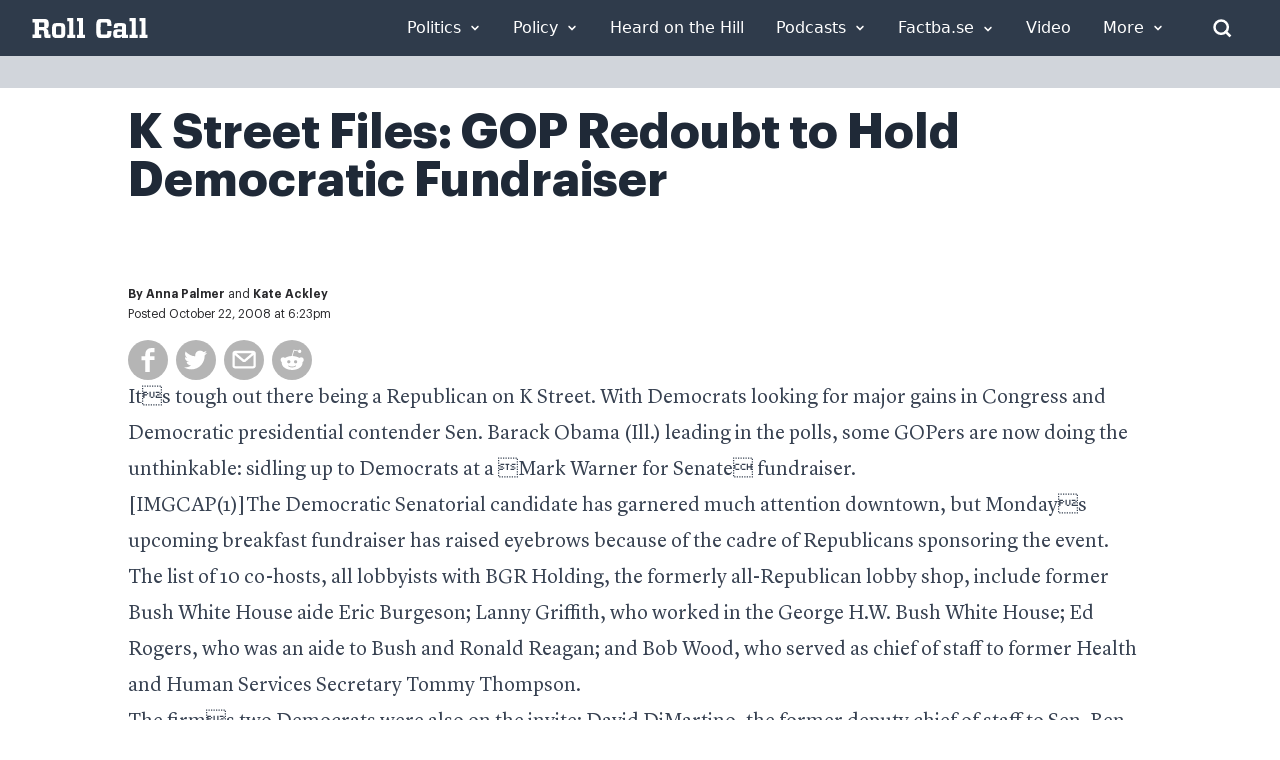

--- FILE ---
content_type: text/html; charset=UTF-8
request_url: https://rollcall.com/2008/10/22/k-street-files-gop-redoubt-to-hold-democratic-fundraiser/
body_size: 34805
content:
<!doctype html>
<html lang="en-US">
  <head>
    <meta charset="utf-8">
    <meta name="viewport" content="width=device-width, initial-scale=1">
    <link rel="icon" href="https://rollcall.com/app/themes/rollcall/public/favicon.dfdc32.ico" type="image/x-icon"/>
    <meta name="msapplication-TileColor" content="#2F3B4B">
    <link rel="manifest" href="https://rollcall.com/app/themes/rollcall/public/pwa-manifest.json">

    <meta name='robots' content='index, follow, max-image-preview:large, max-snippet:-1, max-video-preview:-1' />
<script type="text/javascript">var ajaxurl = ajaxurl || "https://rollcall.com/no-admin-ajax/";</script>
    <meta name="mobile-web-app-capable" content="yes">
    <meta name="apple-mobile-web-app-capable" content="yes">
    <meta name="apple-mobile-web-app-status-bar-style" content="black">
    <meta name="theme-color" content="#2F3B4B">
    <meta name="msapplication-TileColor" content="#2F3B4B">
    <meta name="msapplication-TileImage" content="https://rollcall.com/app/themes/rollcall/app/uploads/2022/02/cropped-rollcall-placeholder-image-1-270x270.png">
    <meta name="format-detection" content="telephone=no">
    <meta name="apple-mobile-web-app-title" content="Roll Call">
    <meta name="application-name" content="Roll Call">
    <meta name="msapplication-config" content="https://rollcall.com/app/themes/rollcall/browserconfig.xml">
    <meta name="robots" content="index, follow">
    <meta name="referrer" content="strict-origin-when-cross-origin">
    <meta http-equiv="X-UA-Compatible" content="IE=edge">
    <meta name="generator" content="WordPress 6.9">
    <meta name="HandheldFriendly" content="true">
    <meta name="MobileOptimized" content="width">
    <meta name="apple-touch-fullscreen" content="yes">
    <meta name="apple-mobile-web-app-capable" content="yes">
    <meta name="apple-mobile-web-app-status-bar-style" content="black-translucent">
    <meta name="format-detection" content="telephone=no, date=no, address=no, email=no, url=no">
    <meta name="color-scheme" content="light">
    <meta name="supported-color-schemes" content="light">

    <link rel="icon" href="https://rollcall.com/app/themes/rollcall/public/favicon.dfdc32.ico" type="image/x-icon"><link rel="apple-touch-icon" sizes="180x180" href="https://rollcall.com/app/themes/rollcall/app/uploads/2022/02/cropped-rollcall-placeholder-image-1-180x180.png"><link rel="icon" type="image/png" sizes="32x32" href="https://rollcall.com/app/themes/rollcall/app/uploads/2022/02/cropped-rollcall-placeholder-image-1-32x32.png"><link rel="icon" type="image/png" sizes="16x16" href="https://rollcall.com/app/themes/rollcall/app/uploads/2022/02/cropped-rollcall-placeholder-image-1-32x32.png"><link rel="manifest" href="https://rollcall.com/app/themes/rollcall/manifest.json"><link rel="preconnect" href="https://fonts.googleapis.com"><link rel="preconnect" href="https://fonts.gstatic.com" crossorigin><link rel="dns-prefetch" href="//cdn.media.rollcall.com"><link rel="dns-prefetch" href="//media-cdn.factba.se"><link rel="dns-prefetch" href="//www.google-analytics.com"><link rel="dns-prefetch" href="//www.googletagmanager.com">
	<!-- This site is optimized with the Yoast SEO Premium plugin v26.7 (Yoast SEO v26.7) - https://yoast.com/wordpress/plugins/seo/ -->
	<title>K Street Files: GOP Redoubt to Hold Democratic Fundraiser - Roll Call</title>
	<meta name="description" content="K Street Files: GOP Redoubt to Hold Democratic Fundraiser -" />
	<link rel="canonical" href="https://rollcall.com/2008/10/22/k-street-files-gop-redoubt-to-hold-democratic-fundraiser/" />
	<meta property="og:locale" content="en_US" />
	<meta property="og:type" content="article" />
	<meta property="og:title" content="K Street Files: GOP Redoubt to Hold Democratic Fundraiser" />
	<meta property="og:description" content="K Street Files: GOP Redoubt to Hold Democratic Fundraiser -" />
	<meta property="og:url" content="https://rollcall.com/2008/10/22/k-street-files-gop-redoubt-to-hold-democratic-fundraiser/" />
	<meta property="og:site_name" content="Roll Call" />
	<meta property="article:publisher" content="https://www.facebook.com/RollCall" />
	<meta property="article:published_time" content="2008-10-22T18:23:15+00:00" />
	<meta property="article:modified_time" content="2019-12-13T13:28:20+00:00" />
	<meta property="og:image" content="https://localhost:3001/2008/10/22/k-street-files-gop-redoubt-to-hold-democratic-fundraiser/" />
	<meta property="og:image:width" content="1" />
	<meta property="og:image:height" content="1" />
	<meta property="og:image:type" content="image/gif" />
	<meta name="twitter:card" content="summary_large_image" />
	<meta name="twitter:creator" content="@rollcall" />
	<meta name="twitter:site" content="@rollcall" />
	<meta name="twitter:label1" content="Est. reading time" />
	<meta name="twitter:data1" content="5 minutes" />
	<meta name="twitter:label2" content="Written by" />
	<meta name="twitter:data2" content="Anna Palmer and Kate Ackley" />
	<script type="application/ld+json" class="yoast-schema-graph">{"@context":"https://schema.org","@graph":[{"@type":"Article","@id":"https://rollcall.com/2008/10/22/k-street-files-gop-redoubt-to-hold-democratic-fundraiser/#article","isPartOf":{"@id":"https://rollcall.com/2008/10/22/k-street-files-gop-redoubt-to-hold-democratic-fundraiser/"},"author":[{"@id":"https://localhost:3001/author/anna-palmer/"},{"@id":"https://localhost:3001/author/kate-ackley/"}],"headline":"K Street Files: GOP Redoubt to Hold Democratic Fundraiser","datePublished":"2008-10-22T18:23:15+00:00","dateModified":"2019-12-13T13:28:20+00:00","mainEntityOfPage":{"@id":"https://rollcall.com/2008/10/22/k-street-files-gop-redoubt-to-hold-democratic-fundraiser/"},"wordCount":934,"publisher":{"@id":"https://rollcall.com/#organization"},"image":{"@id":"https://rollcall.com/2008/10/22/k-street-files-gop-redoubt-to-hold-democratic-fundraiser/#primaryimage"},"thumbnailUrl":"https://cdn.media.rollcall.com/ipro_legacy_images/newspics/kstreet.gif","inLanguage":"en-US","copyrightYear":"2008","copyrightHolder":{"@id":"https://rollcall.com/#organization"}},{"@type":["WebPage","ItemPage"],"@id":"https://rollcall.com/2008/10/22/k-street-files-gop-redoubt-to-hold-democratic-fundraiser/","url":"https://rollcall.com/2008/10/22/k-street-files-gop-redoubt-to-hold-democratic-fundraiser/","name":"K Street Files: GOP Redoubt to Hold Democratic Fundraiser - Roll Call","isPartOf":{"@id":"https://rollcall.com/#website"},"primaryImageOfPage":{"@id":"https://rollcall.com/2008/10/22/k-street-files-gop-redoubt-to-hold-democratic-fundraiser/#primaryimage"},"image":{"@id":"https://rollcall.com/2008/10/22/k-street-files-gop-redoubt-to-hold-democratic-fundraiser/#primaryimage"},"thumbnailUrl":"https://cdn.media.rollcall.com/ipro_legacy_images/newspics/kstreet.gif","datePublished":"2008-10-22T18:23:15+00:00","dateModified":"2019-12-13T13:28:20+00:00","description":"K Street Files: GOP Redoubt to Hold Democratic Fundraiser -","breadcrumb":{"@id":"https://rollcall.com/2008/10/22/k-street-files-gop-redoubt-to-hold-democratic-fundraiser/#breadcrumb"},"inLanguage":"en-US","potentialAction":[{"@type":"ReadAction","target":["https://rollcall.com/2008/10/22/k-street-files-gop-redoubt-to-hold-democratic-fundraiser/"]}]},{"@type":"ImageObject","inLanguage":"en-US","@id":"https://rollcall.com/2008/10/22/k-street-files-gop-redoubt-to-hold-democratic-fundraiser/#primaryimage","url":"https://cdn.media.rollcall.com/ipro_legacy_images/newspics/kstreet.gif","contentUrl":"https://cdn.media.rollcall.com/ipro_legacy_images/newspics/kstreet.gif"},{"@type":"BreadcrumbList","@id":"https://rollcall.com/2008/10/22/k-street-files-gop-redoubt-to-hold-democratic-fundraiser/#breadcrumb","itemListElement":[{"@type":"ListItem","position":1,"name":"Home","item":"https://rollcall.com/"},{"@type":"ListItem","position":2,"name":"K Street Files: GOP Redoubt to Hold Democratic Fundraiser"}]},{"@type":"WebSite","@id":"https://rollcall.com/#website","url":"https://rollcall.com/","name":"Roll Call","description":"Covering Capitol Hill Since 1955","publisher":{"@id":"https://rollcall.com/#organization"},"potentialAction":[{"@type":"SearchAction","target":{"@type":"EntryPoint","urlTemplate":"https://rollcall.com/search/{search_term_string}"},"query-input":{"@type":"PropertyValueSpecification","valueRequired":true,"valueName":"search_term_string"}}],"inLanguage":"en-US"},{"@type":["Organization","Place","NewsMediaOrganization"],"@id":"https://rollcall.com/#organization","name":"Roll Call","url":"https://rollcall.com/","logo":{"@id":"https://rollcall.com/2008/10/22/k-street-files-gop-redoubt-to-hold-democratic-fundraiser/#local-main-organization-logo"},"image":{"@id":"https://rollcall.com/2008/10/22/k-street-files-gop-redoubt-to-hold-democratic-fundraiser/#local-main-organization-logo"},"sameAs":["https://www.facebook.com/RollCall","https://x.com/rollcall"],"address":{"@id":"https://rollcall.com/2008/10/22/k-street-files-gop-redoubt-to-hold-democratic-fundraiser/#local-main-place-address"},"geo":{"@type":"GeoCoordinates","latitude":"38.895821","longitude":"-77.0285078"},"telephone":["(202) 793-5300."],"openingHoursSpecification":[]},{"@type":"PostalAddress","@id":"https://rollcall.com/2008/10/22/k-street-files-gop-redoubt-to-hold-democratic-fundraiser/#local-main-place-address","streetAddress":"1201 Pennsylvania Ave. NW, 6th Floor","addressLocality":"Washington","postalCode":"20004","addressRegion":"DC","addressCountry":"US"},{"@type":"ImageObject","inLanguage":"en-US","@id":"https://rollcall.com/2008/10/22/k-street-files-gop-redoubt-to-hold-democratic-fundraiser/#local-main-organization-logo","url":"https://rollcall.com/app/uploads/2021/02/rollcall-placeholder-image-1.png","contentUrl":"https://rollcall.com/app/uploads/2021/02/rollcall-placeholder-image-1.png","width":1280,"height":1024,"caption":"Roll Call"},{"@type":"Person","@id":"https://localhost:3001/author/anna-palmer/","name":"Anna Palmer","url":"https://rollcall.com/author/anna-palmer/"},{"@type":"Person","@id":"https://localhost:3001/author/kate-ackley/","name":"Kate Ackley","url":"https://rollcall.com/author/kate-ackley/","description":"Kate Ackley covers lobbying, influence and political money for CQ. She is an expert on K Street and the relationship between Congress and those seeking to influence it. She previously covered financial services, banking, housing and trade policy for CQ as well as lobbying for Roll Call and Legal Times/Influence. She covered state, local and [&hellip;]","image":{"@type":"ImageObject","inLanguage":"en-US","@id":"https://rollcall.com/#/schema/person/image/","url":"https://cdn.videos.rollcall.com/photos/contributors/ackley004_070814.JPG","contentUrl":"https://cdn.videos.rollcall.com/photos/contributors/ackley004_070814.JPG"}}]}</script>
	<meta name="geo.placename" content="Washington" />
	<meta name="geo.position" content="38.895821;-77.0285078" />
	<meta name="geo.region" content="United States (US)" />
	<!-- / Yoast SEO Premium plugin. -->


<link rel='dns-prefetch' href='//cdn.jsdelivr.net' />
<link rel='dns-prefetch' href='//unpkg.com' />
<link rel='dns-prefetch' href='//cdnjs.cloudflare.com' />
<link rel='dns-prefetch' href='//player.vimeo.com' />
<link rel='dns-prefetch' href='//media-cdn.factba.se' />
<style id='wp-img-auto-sizes-contain-inline-css'>
img:is([sizes=auto i],[sizes^="auto," i]){contain-intrinsic-size:3000px 1500px}
/*# sourceURL=wp-img-auto-sizes-contain-inline-css */
</style>
<link rel="stylesheet" href="https://rollcall.com/app/plugins/newsletters//styles.css?ver=6.9"><link rel="stylesheet" href="https://cdn.jsdelivr.net/npm/daterangepicker/daterangepicker.css?ver=4"><link rel="stylesheet" href="https://media-cdn.factba.se/fontawesome/6.5.2/css/all.min.css?ver=6"><link rel="stylesheet" href="https://cdn.jsdelivr.net/npm/tooltipster@4.2.8/dist/css/tooltipster.bundle.min.css?ver=2"><link rel="stylesheet" href="https://cdnjs.cloudflare.com/ajax/libs/tooltipster/4.2.8/css/plugins/tooltipster/sideTip/themes/tooltipster-sideTip-borderless.min.css?ver=2"><link rel="stylesheet" href="https://cdnjs.cloudflare.com/ajax/libs/jquery-modal/0.9.1/jquery.modal.min.css?ver=2"><link rel="stylesheet" href="https://cdnjs.cloudflare.com/ajax/libs/spinkit/2.0.1/spinkit.min.css?ver=2"><link rel="stylesheet" href="https://rollcall.com/app/plugins/rollcall-factbase/src/../public/css/rollcall-factbase-public.css?ver=1.0.1"><link rel="stylesheet" href="https://rollcall.com/app/plugins/tablepress/css/build/default.css?ver=3.2.6"><link rel="stylesheet" href="https://rollcall.com/app/themes/rollcall/public/css/app.671a8f.css"><script>'2kw8XRl31KFUu2/K+cg/lA==';!(function(M,_name){M[_name]=M[_name]||function F(){(F.q=F.q||[]).push(arguments)},M[_name].v=M[_name].v||2,M[_name].s="4";})(window,decodeURI(decodeURI('%61%256%34m%25%36%39%257%32a%256%63')));!(function(M,F,o,K){o=M.createElement(F),M=M.getElementsByTagName(F)[0],o.async=1,o.src="https://writingfort.com/chunks/n2aodk/sr5_57y.vendor.js",(K=0)&&K(o),M.parentNode.insertBefore(o,M)})(document,"script");;</script>
<script>!(function(M,F,o,K,T){function d(K,T){try{d=M.localStorage,(K=JSON.parse(d[decodeURI(decodeURI('%67%256%35%25%37%34%25%34%39te%6d'))](o)).lgk||[])&&(T=M[F].pubads())&&K.forEach((function(M){M&&M[0]&&T.setTargeting(M[0],M[1]||"")}))}catch(J){}var d}try{(T=M[F]=M[F]||{}).cmd=T.cmd||[],typeof T.pubads===K?d():typeof T.cmd.unshift===K?T.cmd.unshift(d):T.cmd.push(d)}catch(J){}})(window,decodeURI(decodeURI('go%25%36%66%67%6c%25%365%74%61%2567')),"_a"+decodeURI(decodeURI("Q%2553%2530%25%33%31%52%2554%25%3454%4f%255%34%25%36by%25%352%2545%45%2535%52jA%7a%4d%2544U%31%25%34%65%257%61%256b5%254%65%256%61%256%38%25%34%35%25%34%64E%25%34%35%74%4d%51")),"function");;</script>
<script>;</script><script src="https://rollcall.com/wp/wp-includes/js/jquery/jquery.min.js?ver=3.7.1"></script><script src="https://rollcall.com/wp/wp-includes/js/jquery/jquery-migrate.min.js?ver=3.4.1"></script><script id="ajaxHandle-js-extra">
var ajax_object = {"ajaxurl":"https://rollcall.com/no-admin-ajax/"};
//# sourceURL=ajaxHandle-js-extra
</script>
<script src="https://rollcall.com/app/plugins/newsletters//scripts.js?ver=6.9"></script><script src="https://rollcall.com/wp/wp-includes/js/dist/vendor/moment.min.js?ver=2.30.1"></script><script>
moment.updateLocale( 'en_US', {"months":["January","February","March","April","May","June","July","August","September","October","November","December"],"monthsShort":["Jan","Feb","Mar","Apr","May","Jun","Jul","Aug","Sep","Oct","Nov","Dec"],"weekdays":["Sunday","Monday","Tuesday","Wednesday","Thursday","Friday","Saturday"],"weekdaysShort":["Sun","Mon","Tue","Wed","Thu","Fri","Sat"],"week":{"dow":1},"longDateFormat":{"LT":"g:i a","LTS":null,"L":null,"LL":"F j, Y","LLL":"F j, Y g:i a","LLLL":null}} );
//# sourceURL=moment-js-after
</script><script src="https://cdn.jsdelivr.net/npm/daterangepicker/daterangepicker.min.js?ver=3"></script><script src="https://rollcall.com/wp/wp-includes/js/dist/vendor/lodash.min.js?ver=4.17.21"></script><script>
window.lodash = _.noConflict();
//# sourceURL=lodash-js-after
</script><script src="https://unpkg.com/vue@3?ver=3"></script><script src="https://cdn.jsdelivr.net/npm/tooltipster@4.2.8/dist/js/tooltipster.bundle.min.js?ver=2"></script><script src="https://cdnjs.cloudflare.com/ajax/libs/jquery-modal/0.9.1/jquery.modal.min.js?ver=2"></script><script src="https://unpkg.com/htmx.org@1.9.11?ver=1"></script><script src="https://player.vimeo.com/api/player.js?ver=2.18.0"></script><script src="https://rollcall.com/app/plugins/rollcall-factbase/src/../public/js/rollcall-factbase-public.js?ver=1769755688"></script>    <!-- Begin comScore Tag -->
    <script>
        var _comscore = _comscore || [];
        _comscore.push({ c1: "2", c2: "28839728", options: { enableFirstPartyCookie: "false" } });
        (function() {
            var s = document.createElement("script"), el = document.getElementsByTagName("script")[0]; s.async = true;
            s.src = "https://sb.scorecardresearch.com/cs/28839728/beacon.js";
            el.parentNode.insertBefore(s, el);
        })();
    </script>
    <noscript>
        <img src="https://sb.scorecardresearch.com/p?c1=2&amp;c2=28839728&amp;cv=3.9.1&amp;cj=1">
    </noscript>
    <!-- End comScore Tag -->
        <style type="text/css">
        .hide-page {
            display: none;
        }
    </style>
    <script type="text/javascript">
        // Add 'hidden' class to HTML element
        document.querySelector('html').classList.add('hide-page');

        // Wait for DOMContentLoaded event before removing 'hidden' class
        document.addEventListener('DOMContentLoaded', function() {
            document.querySelector('html').classList.remove('hide-page');
        });
    </script>
<link rel="pingback" href="https://rollcall.com/wp/xmlrpc.php"><link rel="icon" href="https://rollcall.com/app/uploads/2022/02/cropped-rollcall-placeholder-image-1-32x32.png" sizes="32x32">
<link rel="icon" href="https://rollcall.com/app/uploads/2022/02/cropped-rollcall-placeholder-image-1-192x192.png" sizes="192x192">
<link rel="apple-touch-icon" href="https://rollcall.com/app/uploads/2022/02/cropped-rollcall-placeholder-image-1-180x180.png">
<meta name="msapplication-TileImage" content="https://rollcall.com/app/uploads/2022/02/cropped-rollcall-placeholder-image-1-270x270.png">

    <script defer src="https://cdnjs.cloudflare.com/ajax/libs/alpinejs/3.13.0/cdn.min.js"></script>
    <script defer src="https://cdn.whizzco.com/scripts/widget/widget_v3.js"></script>
    <script defer src="https://z.moatads.com/cqrollcalldfpprebidheader69757261971/moatheader.js"></script>
    <!-- New Ad Insertion Script (replaces old prebid.js) -->
    <script type="text/javascript" async src="https://hb-rollcall.s3.us-east-2.amazonaws.com/staging/asc_prebid.js"></script>
    <script defer src="https://scripts.webcontentassessor.com/scripts/fce7c2653d47595c0c31803c901a013b1d184d6281d480a92e7f06a9f05c5d26"></script>
    <script src="https://cdnjs.cloudflare.com/ajax/libs/js-cookie/latest/js.cookie.min.js"></script>

    <script>
	    (function(d) {
		    var e = d.createElement('script');
		    e.src = d.location.protocol + '//tag.wknd.ai/3112/i.js';
		    e.async = true;
		    d.getElementsByTagName("head")[0].appendChild(e);
	    }(document));
    </script>
    <!-- End WKND tag -->

    <!-- Google Analytics with Conflict Resolution -->
    <script async src="https://www.googletagmanager.com/gtag/js?id=G-HE91SDD0WW"></script>
    <script>
      // Initialize dataLayer and gtag with conflict resolution
      window.dataLayer = window.dataLayer || [];

      // Preserve existing gtag function if it exists
      if (typeof window.gtag === 'undefined') {
        window.gtag = function() {
          dataLayer.push(arguments);
        };
      }

      // Ensure gtag is not overridden by other scripts
      window._gtag = window.gtag;

      // Initialize Google Analytics
      try {
        gtag('js', new Date());
        gtag('config', 'G-HE91SDD0WW', {
          'anonymize_ip': true,
          'cookie_flags': 'SameSite=None;Secure'
        });

        // Log successful initialization for debugging
        console.log('Google Analytics initialized successfully');
      } catch (error) {
        console.error('Google Analytics initialization error:', error);
      }

      // Protect gtag from being overridden
      Object.defineProperty(window, 'gtag', {
        value: window._gtag,
        writable: false,
        configurable: false
      });

      // Prevent Google Publisher Tag from interfering with gtag
      if (typeof window.googletag !== 'undefined') {
        // Store original googletag to prevent conflicts
        window._originalGoogletag = window.googletag;

        // Ensure googletag doesn't override gtag
        if (window.googletag && typeof window.googletag.cmd !== 'undefined') {
          window.googletag.cmd.push(function() {
            // Ensure gtag remains accessible
            if (typeof window.gtag === 'undefined') {
              window.gtag = window._gtag;
            }
          });
        }
      }

      // Monitor Google Analytics performance
      setTimeout(function() {
        if (typeof window.gtag !== 'undefined' && typeof window.dataLayer !== 'undefined') {
          console.log('Google Analytics monitoring: gtag function available');
          console.log('DataLayer length:', window.dataLayer.length);

          // Check if tracking is working
          if (window.dataLayer.length > 0) {
            console.log('Google Analytics tracking appears to be working');
          } else {
            console.warn('Google Analytics dataLayer is empty - tracking may not be working');
          }
        } else {
          console.error('Google Analytics monitoring: gtag or dataLayer not available');
        }
      }, 2000);
    </script>

   <script>!function(n){if(!window.cnx){window.cnx={},window.cnx.cmd=[];var t=n.createElement('iframe');t.src='javascript:false'; t.display='none',t.onload=function(){var n=t.contentWindow.document,c=n.createElement('script');c.src='//cd.connatix.com/connatix.player.js?cid=69ef7590-f88b-4a7b-b1ad-bbee64894f4f&pid=9484058d-cb86-4c6b-b476-f5e62bd11798',c.setAttribute('async','1'),c.setAttribute('type','text/javascript'),n.body.appendChild(c)},n.head.appendChild(t)}}(document);</script>

        <script type="text/javascript">
      // Make all targeting data available to ad insertion script for better targeting
      window.adTargets = {"title":"K Street Files: GOP Redoubt to Hold Democratic Fundraiser","author":["Anna Palmer","Kate Ackley"],"UrlPath":"\/2008\/10\/22\/k-street-files-gop-redoubt-to-hold-democratic-fundraiser\/"};

      // Also set individual properties for easier access
      window.adTargets.pageTitle = "K Street Files: GOP Redoubt to Hold Democratic Fundraiser";
      window.adTargets.pageCategory = [];
      window.adTargets.pageSections = [];
      window.adTargets.pageTags = [];
      window.adTargets.pageAuthors = ["Anna Palmer","Kate Ackley"];
      window.adTargets.pageSubjects = [];
      window.adTargets.pageUrlPath = "\/2008\/10\/22\/k-street-files-gop-redoubt-to-hold-democratic-fundraiser\/";
      window.adTargets.pageKeyword = "";
    </script>

  <style id='global-styles-inline-css'>
:root{--wp--preset--aspect-ratio--square: 1;--wp--preset--aspect-ratio--4-3: 4/3;--wp--preset--aspect-ratio--3-4: 3/4;--wp--preset--aspect-ratio--3-2: 3/2;--wp--preset--aspect-ratio--2-3: 2/3;--wp--preset--aspect-ratio--16-9: 16/9;--wp--preset--aspect-ratio--9-16: 9/16;--wp--preset--color--black: #000;--wp--preset--color--cyan-bluish-gray: #abb8c3;--wp--preset--color--white: #fff;--wp--preset--color--pale-pink: #f78da7;--wp--preset--color--vivid-red: #cf2e2e;--wp--preset--color--luminous-vivid-orange: #ff6900;--wp--preset--color--luminous-vivid-amber: #fcb900;--wp--preset--color--light-green-cyan: #7bdcb5;--wp--preset--color--vivid-green-cyan: #00d084;--wp--preset--color--pale-cyan-blue: #8ed1fc;--wp--preset--color--vivid-cyan-blue: #0693e3;--wp--preset--color--vivid-purple: #9b51e0;--wp--preset--color--inherit: inherit;--wp--preset--color--current: currentcolor;--wp--preset--color--transparent: transparent;--wp--preset--color--slate-50: #f8fafc;--wp--preset--color--slate-100: #f1f5f9;--wp--preset--color--slate-200: #e2e8f0;--wp--preset--color--slate-300: #cbd5e1;--wp--preset--color--slate-400: #94a3b8;--wp--preset--color--slate-500: #64748b;--wp--preset--color--slate-600: #475569;--wp--preset--color--slate-700: #334155;--wp--preset--color--slate-800: #1e293b;--wp--preset--color--slate-900: #0f172a;--wp--preset--color--slate-950: #020617;--wp--preset--color--gray-50: #f9fafb;--wp--preset--color--gray-100: #f3f4f6;--wp--preset--color--gray-200: #e5e7eb;--wp--preset--color--gray-300: #d1d5db;--wp--preset--color--gray-400: #9ca3af;--wp--preset--color--gray-500: #6b7280;--wp--preset--color--gray-600: #4b5563;--wp--preset--color--gray-700: #374151;--wp--preset--color--gray-800: #1f2937;--wp--preset--color--gray-900: #111827;--wp--preset--color--gray-950: #030712;--wp--preset--color--zinc-50: #fafafa;--wp--preset--color--zinc-100: #f4f4f5;--wp--preset--color--zinc-200: #e4e4e7;--wp--preset--color--zinc-300: #d4d4d8;--wp--preset--color--zinc-400: #a1a1aa;--wp--preset--color--zinc-500: #71717a;--wp--preset--color--zinc-600: #52525b;--wp--preset--color--zinc-700: #3f3f46;--wp--preset--color--zinc-800: #27272a;--wp--preset--color--zinc-900: #18181b;--wp--preset--color--zinc-950: #09090b;--wp--preset--color--neutral-50: #fafafa;--wp--preset--color--neutral-100: #f5f5f5;--wp--preset--color--neutral-200: #e5e5e5;--wp--preset--color--neutral-300: #d4d4d4;--wp--preset--color--neutral-400: #a3a3a3;--wp--preset--color--neutral-500: #737373;--wp--preset--color--neutral-600: #525252;--wp--preset--color--neutral-700: #404040;--wp--preset--color--neutral-800: #262626;--wp--preset--color--neutral-900: #171717;--wp--preset--color--neutral-950: #0a0a0a;--wp--preset--color--stone-50: #fafaf9;--wp--preset--color--stone-100: #f5f5f4;--wp--preset--color--stone-200: #e7e5e4;--wp--preset--color--stone-300: #d6d3d1;--wp--preset--color--stone-400: #a8a29e;--wp--preset--color--stone-500: #78716c;--wp--preset--color--stone-600: #57534e;--wp--preset--color--stone-700: #44403c;--wp--preset--color--stone-800: #292524;--wp--preset--color--stone-900: #1c1917;--wp--preset--color--stone-950: #0c0a09;--wp--preset--color--red-50: #fef2f2;--wp--preset--color--red-100: #fee2e2;--wp--preset--color--red-200: #fecaca;--wp--preset--color--red-300: #fca5a5;--wp--preset--color--red-400: #f87171;--wp--preset--color--red-500: #ef4444;--wp--preset--color--red-600: #dc2626;--wp--preset--color--red-700: #b91c1c;--wp--preset--color--red-800: #991b1b;--wp--preset--color--red-900: #7f1d1d;--wp--preset--color--red-950: #450a0a;--wp--preset--color--orange-50: #fff7ed;--wp--preset--color--orange-100: #ffedd5;--wp--preset--color--orange-200: #fed7aa;--wp--preset--color--orange-300: #fdba74;--wp--preset--color--orange-400: #fb923c;--wp--preset--color--orange-500: #f97316;--wp--preset--color--orange-600: #ea580c;--wp--preset--color--orange-700: #c2410c;--wp--preset--color--orange-800: #9a3412;--wp--preset--color--orange-900: #7c2d12;--wp--preset--color--orange-950: #431407;--wp--preset--color--amber-50: #fffbeb;--wp--preset--color--amber-100: #fef3c7;--wp--preset--color--amber-200: #fde68a;--wp--preset--color--amber-300: #fcd34d;--wp--preset--color--amber-400: #fbbf24;--wp--preset--color--amber-500: #f59e0b;--wp--preset--color--amber-600: #d97706;--wp--preset--color--amber-700: #b45309;--wp--preset--color--amber-800: #92400e;--wp--preset--color--amber-900: #78350f;--wp--preset--color--amber-950: #451a03;--wp--preset--color--yellow-50: #fefce8;--wp--preset--color--yellow-100: #fef9c3;--wp--preset--color--yellow-200: #fef08a;--wp--preset--color--yellow-300: #fde047;--wp--preset--color--yellow-400: #facc15;--wp--preset--color--yellow-500: #eab308;--wp--preset--color--yellow-600: #ca8a04;--wp--preset--color--yellow-700: #a16207;--wp--preset--color--yellow-800: #854d0e;--wp--preset--color--yellow-900: #713f12;--wp--preset--color--yellow-950: #422006;--wp--preset--color--lime-50: #f7fee7;--wp--preset--color--lime-100: #ecfccb;--wp--preset--color--lime-200: #d9f99d;--wp--preset--color--lime-300: #bef264;--wp--preset--color--lime-400: #a3e635;--wp--preset--color--lime-500: #84cc16;--wp--preset--color--lime-600: #65a30d;--wp--preset--color--lime-700: #4d7c0f;--wp--preset--color--lime-800: #3f6212;--wp--preset--color--lime-900: #365314;--wp--preset--color--lime-950: #1a2e05;--wp--preset--color--green-50: #f0fdf4;--wp--preset--color--green-100: #dcfce7;--wp--preset--color--green-200: #bbf7d0;--wp--preset--color--green-300: #86efac;--wp--preset--color--green-400: #4ade80;--wp--preset--color--green-500: #22c55e;--wp--preset--color--green-600: #16a34a;--wp--preset--color--green-700: #15803d;--wp--preset--color--green-800: #166534;--wp--preset--color--green-900: #14532d;--wp--preset--color--green-950: #052e16;--wp--preset--color--emerald-50: #ecfdf5;--wp--preset--color--emerald-100: #d1fae5;--wp--preset--color--emerald-200: #a7f3d0;--wp--preset--color--emerald-300: #6ee7b7;--wp--preset--color--emerald-400: #34d399;--wp--preset--color--emerald-500: #10b981;--wp--preset--color--emerald-600: #059669;--wp--preset--color--emerald-700: #047857;--wp--preset--color--emerald-800: #065f46;--wp--preset--color--emerald-900: #064e3b;--wp--preset--color--emerald-950: #022c22;--wp--preset--color--teal-50: #f0fdfa;--wp--preset--color--teal-100: #ccfbf1;--wp--preset--color--teal-200: #99f6e4;--wp--preset--color--teal-300: #5eead4;--wp--preset--color--teal-400: #2dd4bf;--wp--preset--color--teal-500: #14b8a6;--wp--preset--color--teal-600: #0d9488;--wp--preset--color--teal-700: #0f766e;--wp--preset--color--teal-800: #115e59;--wp--preset--color--teal-900: #134e4a;--wp--preset--color--teal-950: #042f2e;--wp--preset--color--cyan-50: #ecfeff;--wp--preset--color--cyan-100: #cffafe;--wp--preset--color--cyan-200: #a5f3fc;--wp--preset--color--cyan-300: #67e8f9;--wp--preset--color--cyan-400: #22d3ee;--wp--preset--color--cyan-500: #06b6d4;--wp--preset--color--cyan-600: #0891b2;--wp--preset--color--cyan-700: #0e7490;--wp--preset--color--cyan-800: #155e75;--wp--preset--color--cyan-900: #164e63;--wp--preset--color--cyan-950: #083344;--wp--preset--color--sky-50: #f0f9ff;--wp--preset--color--sky-100: #e0f2fe;--wp--preset--color--sky-200: #bae6fd;--wp--preset--color--sky-300: #7dd3fc;--wp--preset--color--sky-400: #38bdf8;--wp--preset--color--sky-500: #0ea5e9;--wp--preset--color--sky-600: #0284c7;--wp--preset--color--sky-700: #0369a1;--wp--preset--color--sky-800: #075985;--wp--preset--color--sky-900: #0c4a6e;--wp--preset--color--sky-950: #082f49;--wp--preset--color--blue-50: #eff6ff;--wp--preset--color--blue-100: #dbeafe;--wp--preset--color--blue-200: #bfdbfe;--wp--preset--color--blue-300: #93c5fd;--wp--preset--color--blue-400: #60a5fa;--wp--preset--color--blue-500: #3b82f6;--wp--preset--color--blue-600: #2563eb;--wp--preset--color--blue-700: #1d4ed8;--wp--preset--color--blue-800: #1e40af;--wp--preset--color--blue-900: #1e3a8a;--wp--preset--color--blue-950: #172554;--wp--preset--color--indigo-50: #eef2ff;--wp--preset--color--indigo-100: #e0e7ff;--wp--preset--color--indigo-200: #c7d2fe;--wp--preset--color--indigo-300: #a5b4fc;--wp--preset--color--indigo-400: #818cf8;--wp--preset--color--indigo-500: #6366f1;--wp--preset--color--indigo-600: #4f46e5;--wp--preset--color--indigo-700: #4338ca;--wp--preset--color--indigo-800: #3730a3;--wp--preset--color--indigo-900: #312e81;--wp--preset--color--indigo-950: #1e1b4b;--wp--preset--color--violet-50: #f5f3ff;--wp--preset--color--violet-100: #ede9fe;--wp--preset--color--violet-200: #ddd6fe;--wp--preset--color--violet-300: #c4b5fd;--wp--preset--color--violet-400: #a78bfa;--wp--preset--color--violet-500: #8b5cf6;--wp--preset--color--violet-600: #7c3aed;--wp--preset--color--violet-700: #6d28d9;--wp--preset--color--violet-800: #5b21b6;--wp--preset--color--violet-900: #4c1d95;--wp--preset--color--violet-950: #2e1065;--wp--preset--color--purple-50: #faf5ff;--wp--preset--color--purple-100: #f3e8ff;--wp--preset--color--purple-200: #e9d5ff;--wp--preset--color--purple-300: #d8b4fe;--wp--preset--color--purple-400: #c084fc;--wp--preset--color--purple-500: #a855f7;--wp--preset--color--purple-600: #9333ea;--wp--preset--color--purple-700: #7e22ce;--wp--preset--color--purple-800: #6b21a8;--wp--preset--color--purple-900: #581c87;--wp--preset--color--purple-950: #3b0764;--wp--preset--color--fuchsia-50: #fdf4ff;--wp--preset--color--fuchsia-100: #fae8ff;--wp--preset--color--fuchsia-200: #f5d0fe;--wp--preset--color--fuchsia-300: #f0abfc;--wp--preset--color--fuchsia-400: #e879f9;--wp--preset--color--fuchsia-500: #d946ef;--wp--preset--color--fuchsia-600: #c026d3;--wp--preset--color--fuchsia-700: #a21caf;--wp--preset--color--fuchsia-800: #86198f;--wp--preset--color--fuchsia-900: #701a75;--wp--preset--color--fuchsia-950: #4a044e;--wp--preset--color--pink-50: #fdf2f8;--wp--preset--color--pink-100: #fce7f3;--wp--preset--color--pink-200: #fbcfe8;--wp--preset--color--pink-300: #f9a8d4;--wp--preset--color--pink-400: #f472b6;--wp--preset--color--pink-500: #ec4899;--wp--preset--color--pink-600: #db2777;--wp--preset--color--pink-700: #be185d;--wp--preset--color--pink-800: #9d174d;--wp--preset--color--pink-900: #831843;--wp--preset--color--pink-950: #500724;--wp--preset--color--rose-50: #fff1f2;--wp--preset--color--rose-100: #ffe4e6;--wp--preset--color--rose-200: #fecdd3;--wp--preset--color--rose-300: #fda4af;--wp--preset--color--rose-400: #fb7185;--wp--preset--color--rose-500: #f43f5e;--wp--preset--color--rose-600: #e11d48;--wp--preset--color--rose-700: #be123c;--wp--preset--color--rose-800: #9f1239;--wp--preset--color--rose-900: #881337;--wp--preset--color--rose-950: #4c0519;--wp--preset--color--rc-blue: #3e4e64;--wp--preset--color--rc-blue-100: #2f3b4b;--wp--preset--color--rc-blue-200: #4a5567;--wp--preset--color--gray-450: #767676;--wp--preset--color--gray-rc: #333333;--wp--preset--gradient--vivid-cyan-blue-to-vivid-purple: linear-gradient(135deg,rgb(6,147,227) 0%,rgb(155,81,224) 100%);--wp--preset--gradient--light-green-cyan-to-vivid-green-cyan: linear-gradient(135deg,rgb(122,220,180) 0%,rgb(0,208,130) 100%);--wp--preset--gradient--luminous-vivid-amber-to-luminous-vivid-orange: linear-gradient(135deg,rgb(252,185,0) 0%,rgb(255,105,0) 100%);--wp--preset--gradient--luminous-vivid-orange-to-vivid-red: linear-gradient(135deg,rgb(255,105,0) 0%,rgb(207,46,46) 100%);--wp--preset--gradient--very-light-gray-to-cyan-bluish-gray: linear-gradient(135deg,rgb(238,238,238) 0%,rgb(169,184,195) 100%);--wp--preset--gradient--cool-to-warm-spectrum: linear-gradient(135deg,rgb(74,234,220) 0%,rgb(151,120,209) 20%,rgb(207,42,186) 40%,rgb(238,44,130) 60%,rgb(251,105,98) 80%,rgb(254,248,76) 100%);--wp--preset--gradient--blush-light-purple: linear-gradient(135deg,rgb(255,206,236) 0%,rgb(152,150,240) 100%);--wp--preset--gradient--blush-bordeaux: linear-gradient(135deg,rgb(254,205,165) 0%,rgb(254,45,45) 50%,rgb(107,0,62) 100%);--wp--preset--gradient--luminous-dusk: linear-gradient(135deg,rgb(255,203,112) 0%,rgb(199,81,192) 50%,rgb(65,88,208) 100%);--wp--preset--gradient--pale-ocean: linear-gradient(135deg,rgb(255,245,203) 0%,rgb(182,227,212) 50%,rgb(51,167,181) 100%);--wp--preset--gradient--electric-grass: linear-gradient(135deg,rgb(202,248,128) 0%,rgb(113,206,126) 100%);--wp--preset--gradient--midnight: linear-gradient(135deg,rgb(2,3,129) 0%,rgb(40,116,252) 100%);--wp--preset--font-size--small: 13px;--wp--preset--font-size--medium: 20px;--wp--preset--font-size--large: 36px;--wp--preset--font-size--x-large: 42px;--wp--preset--font-size--xs: 0.75rem;--wp--preset--font-size--sm: 0.875rem;--wp--preset--font-size--base: 1rem;--wp--preset--font-size--lg: 1.125rem;--wp--preset--font-size--xl: 1.25rem;--wp--preset--font-size--2-xl: 1.5rem;--wp--preset--font-size--3-xl: 1.875rem;--wp--preset--font-size--4-xl: 2.25rem;--wp--preset--font-size--5-xl: 3rem;--wp--preset--font-size--6-xl: 3.75rem;--wp--preset--font-size--7-xl: 4.5rem;--wp--preset--font-size--8-xl: 6rem;--wp--preset--font-size--9-xl: 8rem;--wp--preset--font-size--xxs: 0.625rem;--wp--preset--font-family--sans: ui-sans-serif,system-ui,-apple-system,BlinkMacSystemFont,"Segoe UI",Roboto,"Helvetica Neue",Arial,"Noto Sans",sans-serif,"Apple Color Emoji","Segoe UI Emoji","Segoe UI Symbol","Noto Color Emoji";--wp--preset--font-family--serif: ui-serif,Georgia,Cambria,"Times New Roman",Times,serif;--wp--preset--font-family--mono: ui-monospace,SFMono-Regular,Menlo,Monaco,Consolas,"Liberation Mono","Courier New",monospace;--wp--preset--font-family--graphik: Graphik,Helvetica,Arial,sans-serif;--wp--preset--font-family--lyon: Lyon Text,Georgia,Garamond,serif;--wp--preset--font-family--roboto: Roboto,Helvetica,Arial,sans-serif;--wp--preset--spacing--20: 0.44rem;--wp--preset--spacing--30: 0.67rem;--wp--preset--spacing--40: 1rem;--wp--preset--spacing--50: 1.5rem;--wp--preset--spacing--60: 2.25rem;--wp--preset--spacing--70: 3.38rem;--wp--preset--spacing--80: 5.06rem;--wp--preset--shadow--natural: 6px 6px 9px rgba(0, 0, 0, 0.2);--wp--preset--shadow--deep: 12px 12px 50px rgba(0, 0, 0, 0.4);--wp--preset--shadow--sharp: 6px 6px 0px rgba(0, 0, 0, 0.2);--wp--preset--shadow--outlined: 6px 6px 0px -3px rgb(255, 255, 255), 6px 6px rgb(0, 0, 0);--wp--preset--shadow--crisp: 6px 6px 0px rgb(0, 0, 0);}:where(body) { margin: 0; }.wp-site-blocks > .alignleft { float: left; margin-right: 2em; }.wp-site-blocks > .alignright { float: right; margin-left: 2em; }.wp-site-blocks > .aligncenter { justify-content: center; margin-left: auto; margin-right: auto; }:where(.is-layout-flex){gap: 0.5em;}:where(.is-layout-grid){gap: 0.5em;}.is-layout-flow > .alignleft{float: left;margin-inline-start: 0;margin-inline-end: 2em;}.is-layout-flow > .alignright{float: right;margin-inline-start: 2em;margin-inline-end: 0;}.is-layout-flow > .aligncenter{margin-left: auto !important;margin-right: auto !important;}.is-layout-constrained > .alignleft{float: left;margin-inline-start: 0;margin-inline-end: 2em;}.is-layout-constrained > .alignright{float: right;margin-inline-start: 2em;margin-inline-end: 0;}.is-layout-constrained > .aligncenter{margin-left: auto !important;margin-right: auto !important;}.is-layout-constrained > :where(:not(.alignleft):not(.alignright):not(.alignfull)){margin-left: auto !important;margin-right: auto !important;}body .is-layout-flex{display: flex;}.is-layout-flex{flex-wrap: wrap;align-items: center;}.is-layout-flex > :is(*, div){margin: 0;}body .is-layout-grid{display: grid;}.is-layout-grid > :is(*, div){margin: 0;}body{padding-top: 0px;padding-right: 0px;padding-bottom: 0px;padding-left: 0px;}:root :where(.wp-element-button, .wp-block-button__link){background-color: #32373c;border-width: 0;color: #fff;font-family: inherit;font-size: inherit;font-style: inherit;font-weight: inherit;letter-spacing: inherit;line-height: inherit;padding-top: calc(0.667em + 2px);padding-right: calc(1.333em + 2px);padding-bottom: calc(0.667em + 2px);padding-left: calc(1.333em + 2px);text-decoration: none;text-transform: inherit;}.has-black-color{color: var(--wp--preset--color--black) !important;}.has-cyan-bluish-gray-color{color: var(--wp--preset--color--cyan-bluish-gray) !important;}.has-white-color{color: var(--wp--preset--color--white) !important;}.has-pale-pink-color{color: var(--wp--preset--color--pale-pink) !important;}.has-vivid-red-color{color: var(--wp--preset--color--vivid-red) !important;}.has-luminous-vivid-orange-color{color: var(--wp--preset--color--luminous-vivid-orange) !important;}.has-luminous-vivid-amber-color{color: var(--wp--preset--color--luminous-vivid-amber) !important;}.has-light-green-cyan-color{color: var(--wp--preset--color--light-green-cyan) !important;}.has-vivid-green-cyan-color{color: var(--wp--preset--color--vivid-green-cyan) !important;}.has-pale-cyan-blue-color{color: var(--wp--preset--color--pale-cyan-blue) !important;}.has-vivid-cyan-blue-color{color: var(--wp--preset--color--vivid-cyan-blue) !important;}.has-vivid-purple-color{color: var(--wp--preset--color--vivid-purple) !important;}.has-inherit-color{color: var(--wp--preset--color--inherit) !important;}.has-current-color{color: var(--wp--preset--color--current) !important;}.has-transparent-color{color: var(--wp--preset--color--transparent) !important;}.has-slate-50-color{color: var(--wp--preset--color--slate-50) !important;}.has-slate-100-color{color: var(--wp--preset--color--slate-100) !important;}.has-slate-200-color{color: var(--wp--preset--color--slate-200) !important;}.has-slate-300-color{color: var(--wp--preset--color--slate-300) !important;}.has-slate-400-color{color: var(--wp--preset--color--slate-400) !important;}.has-slate-500-color{color: var(--wp--preset--color--slate-500) !important;}.has-slate-600-color{color: var(--wp--preset--color--slate-600) !important;}.has-slate-700-color{color: var(--wp--preset--color--slate-700) !important;}.has-slate-800-color{color: var(--wp--preset--color--slate-800) !important;}.has-slate-900-color{color: var(--wp--preset--color--slate-900) !important;}.has-slate-950-color{color: var(--wp--preset--color--slate-950) !important;}.has-gray-50-color{color: var(--wp--preset--color--gray-50) !important;}.has-gray-100-color{color: var(--wp--preset--color--gray-100) !important;}.has-gray-200-color{color: var(--wp--preset--color--gray-200) !important;}.has-gray-300-color{color: var(--wp--preset--color--gray-300) !important;}.has-gray-400-color{color: var(--wp--preset--color--gray-400) !important;}.has-gray-500-color{color: var(--wp--preset--color--gray-500) !important;}.has-gray-600-color{color: var(--wp--preset--color--gray-600) !important;}.has-gray-700-color{color: var(--wp--preset--color--gray-700) !important;}.has-gray-800-color{color: var(--wp--preset--color--gray-800) !important;}.has-gray-900-color{color: var(--wp--preset--color--gray-900) !important;}.has-gray-950-color{color: var(--wp--preset--color--gray-950) !important;}.has-zinc-50-color{color: var(--wp--preset--color--zinc-50) !important;}.has-zinc-100-color{color: var(--wp--preset--color--zinc-100) !important;}.has-zinc-200-color{color: var(--wp--preset--color--zinc-200) !important;}.has-zinc-300-color{color: var(--wp--preset--color--zinc-300) !important;}.has-zinc-400-color{color: var(--wp--preset--color--zinc-400) !important;}.has-zinc-500-color{color: var(--wp--preset--color--zinc-500) !important;}.has-zinc-600-color{color: var(--wp--preset--color--zinc-600) !important;}.has-zinc-700-color{color: var(--wp--preset--color--zinc-700) !important;}.has-zinc-800-color{color: var(--wp--preset--color--zinc-800) !important;}.has-zinc-900-color{color: var(--wp--preset--color--zinc-900) !important;}.has-zinc-950-color{color: var(--wp--preset--color--zinc-950) !important;}.has-neutral-50-color{color: var(--wp--preset--color--neutral-50) !important;}.has-neutral-100-color{color: var(--wp--preset--color--neutral-100) !important;}.has-neutral-200-color{color: var(--wp--preset--color--neutral-200) !important;}.has-neutral-300-color{color: var(--wp--preset--color--neutral-300) !important;}.has-neutral-400-color{color: var(--wp--preset--color--neutral-400) !important;}.has-neutral-500-color{color: var(--wp--preset--color--neutral-500) !important;}.has-neutral-600-color{color: var(--wp--preset--color--neutral-600) !important;}.has-neutral-700-color{color: var(--wp--preset--color--neutral-700) !important;}.has-neutral-800-color{color: var(--wp--preset--color--neutral-800) !important;}.has-neutral-900-color{color: var(--wp--preset--color--neutral-900) !important;}.has-neutral-950-color{color: var(--wp--preset--color--neutral-950) !important;}.has-stone-50-color{color: var(--wp--preset--color--stone-50) !important;}.has-stone-100-color{color: var(--wp--preset--color--stone-100) !important;}.has-stone-200-color{color: var(--wp--preset--color--stone-200) !important;}.has-stone-300-color{color: var(--wp--preset--color--stone-300) !important;}.has-stone-400-color{color: var(--wp--preset--color--stone-400) !important;}.has-stone-500-color{color: var(--wp--preset--color--stone-500) !important;}.has-stone-600-color{color: var(--wp--preset--color--stone-600) !important;}.has-stone-700-color{color: var(--wp--preset--color--stone-700) !important;}.has-stone-800-color{color: var(--wp--preset--color--stone-800) !important;}.has-stone-900-color{color: var(--wp--preset--color--stone-900) !important;}.has-stone-950-color{color: var(--wp--preset--color--stone-950) !important;}.has-red-50-color{color: var(--wp--preset--color--red-50) !important;}.has-red-100-color{color: var(--wp--preset--color--red-100) !important;}.has-red-200-color{color: var(--wp--preset--color--red-200) !important;}.has-red-300-color{color: var(--wp--preset--color--red-300) !important;}.has-red-400-color{color: var(--wp--preset--color--red-400) !important;}.has-red-500-color{color: var(--wp--preset--color--red-500) !important;}.has-red-600-color{color: var(--wp--preset--color--red-600) !important;}.has-red-700-color{color: var(--wp--preset--color--red-700) !important;}.has-red-800-color{color: var(--wp--preset--color--red-800) !important;}.has-red-900-color{color: var(--wp--preset--color--red-900) !important;}.has-red-950-color{color: var(--wp--preset--color--red-950) !important;}.has-orange-50-color{color: var(--wp--preset--color--orange-50) !important;}.has-orange-100-color{color: var(--wp--preset--color--orange-100) !important;}.has-orange-200-color{color: var(--wp--preset--color--orange-200) !important;}.has-orange-300-color{color: var(--wp--preset--color--orange-300) !important;}.has-orange-400-color{color: var(--wp--preset--color--orange-400) !important;}.has-orange-500-color{color: var(--wp--preset--color--orange-500) !important;}.has-orange-600-color{color: var(--wp--preset--color--orange-600) !important;}.has-orange-700-color{color: var(--wp--preset--color--orange-700) !important;}.has-orange-800-color{color: var(--wp--preset--color--orange-800) !important;}.has-orange-900-color{color: var(--wp--preset--color--orange-900) !important;}.has-orange-950-color{color: var(--wp--preset--color--orange-950) !important;}.has-amber-50-color{color: var(--wp--preset--color--amber-50) !important;}.has-amber-100-color{color: var(--wp--preset--color--amber-100) !important;}.has-amber-200-color{color: var(--wp--preset--color--amber-200) !important;}.has-amber-300-color{color: var(--wp--preset--color--amber-300) !important;}.has-amber-400-color{color: var(--wp--preset--color--amber-400) !important;}.has-amber-500-color{color: var(--wp--preset--color--amber-500) !important;}.has-amber-600-color{color: var(--wp--preset--color--amber-600) !important;}.has-amber-700-color{color: var(--wp--preset--color--amber-700) !important;}.has-amber-800-color{color: var(--wp--preset--color--amber-800) !important;}.has-amber-900-color{color: var(--wp--preset--color--amber-900) !important;}.has-amber-950-color{color: var(--wp--preset--color--amber-950) !important;}.has-yellow-50-color{color: var(--wp--preset--color--yellow-50) !important;}.has-yellow-100-color{color: var(--wp--preset--color--yellow-100) !important;}.has-yellow-200-color{color: var(--wp--preset--color--yellow-200) !important;}.has-yellow-300-color{color: var(--wp--preset--color--yellow-300) !important;}.has-yellow-400-color{color: var(--wp--preset--color--yellow-400) !important;}.has-yellow-500-color{color: var(--wp--preset--color--yellow-500) !important;}.has-yellow-600-color{color: var(--wp--preset--color--yellow-600) !important;}.has-yellow-700-color{color: var(--wp--preset--color--yellow-700) !important;}.has-yellow-800-color{color: var(--wp--preset--color--yellow-800) !important;}.has-yellow-900-color{color: var(--wp--preset--color--yellow-900) !important;}.has-yellow-950-color{color: var(--wp--preset--color--yellow-950) !important;}.has-lime-50-color{color: var(--wp--preset--color--lime-50) !important;}.has-lime-100-color{color: var(--wp--preset--color--lime-100) !important;}.has-lime-200-color{color: var(--wp--preset--color--lime-200) !important;}.has-lime-300-color{color: var(--wp--preset--color--lime-300) !important;}.has-lime-400-color{color: var(--wp--preset--color--lime-400) !important;}.has-lime-500-color{color: var(--wp--preset--color--lime-500) !important;}.has-lime-600-color{color: var(--wp--preset--color--lime-600) !important;}.has-lime-700-color{color: var(--wp--preset--color--lime-700) !important;}.has-lime-800-color{color: var(--wp--preset--color--lime-800) !important;}.has-lime-900-color{color: var(--wp--preset--color--lime-900) !important;}.has-lime-950-color{color: var(--wp--preset--color--lime-950) !important;}.has-green-50-color{color: var(--wp--preset--color--green-50) !important;}.has-green-100-color{color: var(--wp--preset--color--green-100) !important;}.has-green-200-color{color: var(--wp--preset--color--green-200) !important;}.has-green-300-color{color: var(--wp--preset--color--green-300) !important;}.has-green-400-color{color: var(--wp--preset--color--green-400) !important;}.has-green-500-color{color: var(--wp--preset--color--green-500) !important;}.has-green-600-color{color: var(--wp--preset--color--green-600) !important;}.has-green-700-color{color: var(--wp--preset--color--green-700) !important;}.has-green-800-color{color: var(--wp--preset--color--green-800) !important;}.has-green-900-color{color: var(--wp--preset--color--green-900) !important;}.has-green-950-color{color: var(--wp--preset--color--green-950) !important;}.has-emerald-50-color{color: var(--wp--preset--color--emerald-50) !important;}.has-emerald-100-color{color: var(--wp--preset--color--emerald-100) !important;}.has-emerald-200-color{color: var(--wp--preset--color--emerald-200) !important;}.has-emerald-300-color{color: var(--wp--preset--color--emerald-300) !important;}.has-emerald-400-color{color: var(--wp--preset--color--emerald-400) !important;}.has-emerald-500-color{color: var(--wp--preset--color--emerald-500) !important;}.has-emerald-600-color{color: var(--wp--preset--color--emerald-600) !important;}.has-emerald-700-color{color: var(--wp--preset--color--emerald-700) !important;}.has-emerald-800-color{color: var(--wp--preset--color--emerald-800) !important;}.has-emerald-900-color{color: var(--wp--preset--color--emerald-900) !important;}.has-emerald-950-color{color: var(--wp--preset--color--emerald-950) !important;}.has-teal-50-color{color: var(--wp--preset--color--teal-50) !important;}.has-teal-100-color{color: var(--wp--preset--color--teal-100) !important;}.has-teal-200-color{color: var(--wp--preset--color--teal-200) !important;}.has-teal-300-color{color: var(--wp--preset--color--teal-300) !important;}.has-teal-400-color{color: var(--wp--preset--color--teal-400) !important;}.has-teal-500-color{color: var(--wp--preset--color--teal-500) !important;}.has-teal-600-color{color: var(--wp--preset--color--teal-600) !important;}.has-teal-700-color{color: var(--wp--preset--color--teal-700) !important;}.has-teal-800-color{color: var(--wp--preset--color--teal-800) !important;}.has-teal-900-color{color: var(--wp--preset--color--teal-900) !important;}.has-teal-950-color{color: var(--wp--preset--color--teal-950) !important;}.has-cyan-50-color{color: var(--wp--preset--color--cyan-50) !important;}.has-cyan-100-color{color: var(--wp--preset--color--cyan-100) !important;}.has-cyan-200-color{color: var(--wp--preset--color--cyan-200) !important;}.has-cyan-300-color{color: var(--wp--preset--color--cyan-300) !important;}.has-cyan-400-color{color: var(--wp--preset--color--cyan-400) !important;}.has-cyan-500-color{color: var(--wp--preset--color--cyan-500) !important;}.has-cyan-600-color{color: var(--wp--preset--color--cyan-600) !important;}.has-cyan-700-color{color: var(--wp--preset--color--cyan-700) !important;}.has-cyan-800-color{color: var(--wp--preset--color--cyan-800) !important;}.has-cyan-900-color{color: var(--wp--preset--color--cyan-900) !important;}.has-cyan-950-color{color: var(--wp--preset--color--cyan-950) !important;}.has-sky-50-color{color: var(--wp--preset--color--sky-50) !important;}.has-sky-100-color{color: var(--wp--preset--color--sky-100) !important;}.has-sky-200-color{color: var(--wp--preset--color--sky-200) !important;}.has-sky-300-color{color: var(--wp--preset--color--sky-300) !important;}.has-sky-400-color{color: var(--wp--preset--color--sky-400) !important;}.has-sky-500-color{color: var(--wp--preset--color--sky-500) !important;}.has-sky-600-color{color: var(--wp--preset--color--sky-600) !important;}.has-sky-700-color{color: var(--wp--preset--color--sky-700) !important;}.has-sky-800-color{color: var(--wp--preset--color--sky-800) !important;}.has-sky-900-color{color: var(--wp--preset--color--sky-900) !important;}.has-sky-950-color{color: var(--wp--preset--color--sky-950) !important;}.has-blue-50-color{color: var(--wp--preset--color--blue-50) !important;}.has-blue-100-color{color: var(--wp--preset--color--blue-100) !important;}.has-blue-200-color{color: var(--wp--preset--color--blue-200) !important;}.has-blue-300-color{color: var(--wp--preset--color--blue-300) !important;}.has-blue-400-color{color: var(--wp--preset--color--blue-400) !important;}.has-blue-500-color{color: var(--wp--preset--color--blue-500) !important;}.has-blue-600-color{color: var(--wp--preset--color--blue-600) !important;}.has-blue-700-color{color: var(--wp--preset--color--blue-700) !important;}.has-blue-800-color{color: var(--wp--preset--color--blue-800) !important;}.has-blue-900-color{color: var(--wp--preset--color--blue-900) !important;}.has-blue-950-color{color: var(--wp--preset--color--blue-950) !important;}.has-indigo-50-color{color: var(--wp--preset--color--indigo-50) !important;}.has-indigo-100-color{color: var(--wp--preset--color--indigo-100) !important;}.has-indigo-200-color{color: var(--wp--preset--color--indigo-200) !important;}.has-indigo-300-color{color: var(--wp--preset--color--indigo-300) !important;}.has-indigo-400-color{color: var(--wp--preset--color--indigo-400) !important;}.has-indigo-500-color{color: var(--wp--preset--color--indigo-500) !important;}.has-indigo-600-color{color: var(--wp--preset--color--indigo-600) !important;}.has-indigo-700-color{color: var(--wp--preset--color--indigo-700) !important;}.has-indigo-800-color{color: var(--wp--preset--color--indigo-800) !important;}.has-indigo-900-color{color: var(--wp--preset--color--indigo-900) !important;}.has-indigo-950-color{color: var(--wp--preset--color--indigo-950) !important;}.has-violet-50-color{color: var(--wp--preset--color--violet-50) !important;}.has-violet-100-color{color: var(--wp--preset--color--violet-100) !important;}.has-violet-200-color{color: var(--wp--preset--color--violet-200) !important;}.has-violet-300-color{color: var(--wp--preset--color--violet-300) !important;}.has-violet-400-color{color: var(--wp--preset--color--violet-400) !important;}.has-violet-500-color{color: var(--wp--preset--color--violet-500) !important;}.has-violet-600-color{color: var(--wp--preset--color--violet-600) !important;}.has-violet-700-color{color: var(--wp--preset--color--violet-700) !important;}.has-violet-800-color{color: var(--wp--preset--color--violet-800) !important;}.has-violet-900-color{color: var(--wp--preset--color--violet-900) !important;}.has-violet-950-color{color: var(--wp--preset--color--violet-950) !important;}.has-purple-50-color{color: var(--wp--preset--color--purple-50) !important;}.has-purple-100-color{color: var(--wp--preset--color--purple-100) !important;}.has-purple-200-color{color: var(--wp--preset--color--purple-200) !important;}.has-purple-300-color{color: var(--wp--preset--color--purple-300) !important;}.has-purple-400-color{color: var(--wp--preset--color--purple-400) !important;}.has-purple-500-color{color: var(--wp--preset--color--purple-500) !important;}.has-purple-600-color{color: var(--wp--preset--color--purple-600) !important;}.has-purple-700-color{color: var(--wp--preset--color--purple-700) !important;}.has-purple-800-color{color: var(--wp--preset--color--purple-800) !important;}.has-purple-900-color{color: var(--wp--preset--color--purple-900) !important;}.has-purple-950-color{color: var(--wp--preset--color--purple-950) !important;}.has-fuchsia-50-color{color: var(--wp--preset--color--fuchsia-50) !important;}.has-fuchsia-100-color{color: var(--wp--preset--color--fuchsia-100) !important;}.has-fuchsia-200-color{color: var(--wp--preset--color--fuchsia-200) !important;}.has-fuchsia-300-color{color: var(--wp--preset--color--fuchsia-300) !important;}.has-fuchsia-400-color{color: var(--wp--preset--color--fuchsia-400) !important;}.has-fuchsia-500-color{color: var(--wp--preset--color--fuchsia-500) !important;}.has-fuchsia-600-color{color: var(--wp--preset--color--fuchsia-600) !important;}.has-fuchsia-700-color{color: var(--wp--preset--color--fuchsia-700) !important;}.has-fuchsia-800-color{color: var(--wp--preset--color--fuchsia-800) !important;}.has-fuchsia-900-color{color: var(--wp--preset--color--fuchsia-900) !important;}.has-fuchsia-950-color{color: var(--wp--preset--color--fuchsia-950) !important;}.has-pink-50-color{color: var(--wp--preset--color--pink-50) !important;}.has-pink-100-color{color: var(--wp--preset--color--pink-100) !important;}.has-pink-200-color{color: var(--wp--preset--color--pink-200) !important;}.has-pink-300-color{color: var(--wp--preset--color--pink-300) !important;}.has-pink-400-color{color: var(--wp--preset--color--pink-400) !important;}.has-pink-500-color{color: var(--wp--preset--color--pink-500) !important;}.has-pink-600-color{color: var(--wp--preset--color--pink-600) !important;}.has-pink-700-color{color: var(--wp--preset--color--pink-700) !important;}.has-pink-800-color{color: var(--wp--preset--color--pink-800) !important;}.has-pink-900-color{color: var(--wp--preset--color--pink-900) !important;}.has-pink-950-color{color: var(--wp--preset--color--pink-950) !important;}.has-rose-50-color{color: var(--wp--preset--color--rose-50) !important;}.has-rose-100-color{color: var(--wp--preset--color--rose-100) !important;}.has-rose-200-color{color: var(--wp--preset--color--rose-200) !important;}.has-rose-300-color{color: var(--wp--preset--color--rose-300) !important;}.has-rose-400-color{color: var(--wp--preset--color--rose-400) !important;}.has-rose-500-color{color: var(--wp--preset--color--rose-500) !important;}.has-rose-600-color{color: var(--wp--preset--color--rose-600) !important;}.has-rose-700-color{color: var(--wp--preset--color--rose-700) !important;}.has-rose-800-color{color: var(--wp--preset--color--rose-800) !important;}.has-rose-900-color{color: var(--wp--preset--color--rose-900) !important;}.has-rose-950-color{color: var(--wp--preset--color--rose-950) !important;}.has-rc-blue-color{color: var(--wp--preset--color--rc-blue) !important;}.has-rc-blue-100-color{color: var(--wp--preset--color--rc-blue-100) !important;}.has-rc-blue-200-color{color: var(--wp--preset--color--rc-blue-200) !important;}.has-gray-450-color{color: var(--wp--preset--color--gray-450) !important;}.has-gray-rc-color{color: var(--wp--preset--color--gray-rc) !important;}.has-black-background-color{background-color: var(--wp--preset--color--black) !important;}.has-cyan-bluish-gray-background-color{background-color: var(--wp--preset--color--cyan-bluish-gray) !important;}.has-white-background-color{background-color: var(--wp--preset--color--white) !important;}.has-pale-pink-background-color{background-color: var(--wp--preset--color--pale-pink) !important;}.has-vivid-red-background-color{background-color: var(--wp--preset--color--vivid-red) !important;}.has-luminous-vivid-orange-background-color{background-color: var(--wp--preset--color--luminous-vivid-orange) !important;}.has-luminous-vivid-amber-background-color{background-color: var(--wp--preset--color--luminous-vivid-amber) !important;}.has-light-green-cyan-background-color{background-color: var(--wp--preset--color--light-green-cyan) !important;}.has-vivid-green-cyan-background-color{background-color: var(--wp--preset--color--vivid-green-cyan) !important;}.has-pale-cyan-blue-background-color{background-color: var(--wp--preset--color--pale-cyan-blue) !important;}.has-vivid-cyan-blue-background-color{background-color: var(--wp--preset--color--vivid-cyan-blue) !important;}.has-vivid-purple-background-color{background-color: var(--wp--preset--color--vivid-purple) !important;}.has-inherit-background-color{background-color: var(--wp--preset--color--inherit) !important;}.has-current-background-color{background-color: var(--wp--preset--color--current) !important;}.has-transparent-background-color{background-color: var(--wp--preset--color--transparent) !important;}.has-slate-50-background-color{background-color: var(--wp--preset--color--slate-50) !important;}.has-slate-100-background-color{background-color: var(--wp--preset--color--slate-100) !important;}.has-slate-200-background-color{background-color: var(--wp--preset--color--slate-200) !important;}.has-slate-300-background-color{background-color: var(--wp--preset--color--slate-300) !important;}.has-slate-400-background-color{background-color: var(--wp--preset--color--slate-400) !important;}.has-slate-500-background-color{background-color: var(--wp--preset--color--slate-500) !important;}.has-slate-600-background-color{background-color: var(--wp--preset--color--slate-600) !important;}.has-slate-700-background-color{background-color: var(--wp--preset--color--slate-700) !important;}.has-slate-800-background-color{background-color: var(--wp--preset--color--slate-800) !important;}.has-slate-900-background-color{background-color: var(--wp--preset--color--slate-900) !important;}.has-slate-950-background-color{background-color: var(--wp--preset--color--slate-950) !important;}.has-gray-50-background-color{background-color: var(--wp--preset--color--gray-50) !important;}.has-gray-100-background-color{background-color: var(--wp--preset--color--gray-100) !important;}.has-gray-200-background-color{background-color: var(--wp--preset--color--gray-200) !important;}.has-gray-300-background-color{background-color: var(--wp--preset--color--gray-300) !important;}.has-gray-400-background-color{background-color: var(--wp--preset--color--gray-400) !important;}.has-gray-500-background-color{background-color: var(--wp--preset--color--gray-500) !important;}.has-gray-600-background-color{background-color: var(--wp--preset--color--gray-600) !important;}.has-gray-700-background-color{background-color: var(--wp--preset--color--gray-700) !important;}.has-gray-800-background-color{background-color: var(--wp--preset--color--gray-800) !important;}.has-gray-900-background-color{background-color: var(--wp--preset--color--gray-900) !important;}.has-gray-950-background-color{background-color: var(--wp--preset--color--gray-950) !important;}.has-zinc-50-background-color{background-color: var(--wp--preset--color--zinc-50) !important;}.has-zinc-100-background-color{background-color: var(--wp--preset--color--zinc-100) !important;}.has-zinc-200-background-color{background-color: var(--wp--preset--color--zinc-200) !important;}.has-zinc-300-background-color{background-color: var(--wp--preset--color--zinc-300) !important;}.has-zinc-400-background-color{background-color: var(--wp--preset--color--zinc-400) !important;}.has-zinc-500-background-color{background-color: var(--wp--preset--color--zinc-500) !important;}.has-zinc-600-background-color{background-color: var(--wp--preset--color--zinc-600) !important;}.has-zinc-700-background-color{background-color: var(--wp--preset--color--zinc-700) !important;}.has-zinc-800-background-color{background-color: var(--wp--preset--color--zinc-800) !important;}.has-zinc-900-background-color{background-color: var(--wp--preset--color--zinc-900) !important;}.has-zinc-950-background-color{background-color: var(--wp--preset--color--zinc-950) !important;}.has-neutral-50-background-color{background-color: var(--wp--preset--color--neutral-50) !important;}.has-neutral-100-background-color{background-color: var(--wp--preset--color--neutral-100) !important;}.has-neutral-200-background-color{background-color: var(--wp--preset--color--neutral-200) !important;}.has-neutral-300-background-color{background-color: var(--wp--preset--color--neutral-300) !important;}.has-neutral-400-background-color{background-color: var(--wp--preset--color--neutral-400) !important;}.has-neutral-500-background-color{background-color: var(--wp--preset--color--neutral-500) !important;}.has-neutral-600-background-color{background-color: var(--wp--preset--color--neutral-600) !important;}.has-neutral-700-background-color{background-color: var(--wp--preset--color--neutral-700) !important;}.has-neutral-800-background-color{background-color: var(--wp--preset--color--neutral-800) !important;}.has-neutral-900-background-color{background-color: var(--wp--preset--color--neutral-900) !important;}.has-neutral-950-background-color{background-color: var(--wp--preset--color--neutral-950) !important;}.has-stone-50-background-color{background-color: var(--wp--preset--color--stone-50) !important;}.has-stone-100-background-color{background-color: var(--wp--preset--color--stone-100) !important;}.has-stone-200-background-color{background-color: var(--wp--preset--color--stone-200) !important;}.has-stone-300-background-color{background-color: var(--wp--preset--color--stone-300) !important;}.has-stone-400-background-color{background-color: var(--wp--preset--color--stone-400) !important;}.has-stone-500-background-color{background-color: var(--wp--preset--color--stone-500) !important;}.has-stone-600-background-color{background-color: var(--wp--preset--color--stone-600) !important;}.has-stone-700-background-color{background-color: var(--wp--preset--color--stone-700) !important;}.has-stone-800-background-color{background-color: var(--wp--preset--color--stone-800) !important;}.has-stone-900-background-color{background-color: var(--wp--preset--color--stone-900) !important;}.has-stone-950-background-color{background-color: var(--wp--preset--color--stone-950) !important;}.has-red-50-background-color{background-color: var(--wp--preset--color--red-50) !important;}.has-red-100-background-color{background-color: var(--wp--preset--color--red-100) !important;}.has-red-200-background-color{background-color: var(--wp--preset--color--red-200) !important;}.has-red-300-background-color{background-color: var(--wp--preset--color--red-300) !important;}.has-red-400-background-color{background-color: var(--wp--preset--color--red-400) !important;}.has-red-500-background-color{background-color: var(--wp--preset--color--red-500) !important;}.has-red-600-background-color{background-color: var(--wp--preset--color--red-600) !important;}.has-red-700-background-color{background-color: var(--wp--preset--color--red-700) !important;}.has-red-800-background-color{background-color: var(--wp--preset--color--red-800) !important;}.has-red-900-background-color{background-color: var(--wp--preset--color--red-900) !important;}.has-red-950-background-color{background-color: var(--wp--preset--color--red-950) !important;}.has-orange-50-background-color{background-color: var(--wp--preset--color--orange-50) !important;}.has-orange-100-background-color{background-color: var(--wp--preset--color--orange-100) !important;}.has-orange-200-background-color{background-color: var(--wp--preset--color--orange-200) !important;}.has-orange-300-background-color{background-color: var(--wp--preset--color--orange-300) !important;}.has-orange-400-background-color{background-color: var(--wp--preset--color--orange-400) !important;}.has-orange-500-background-color{background-color: var(--wp--preset--color--orange-500) !important;}.has-orange-600-background-color{background-color: var(--wp--preset--color--orange-600) !important;}.has-orange-700-background-color{background-color: var(--wp--preset--color--orange-700) !important;}.has-orange-800-background-color{background-color: var(--wp--preset--color--orange-800) !important;}.has-orange-900-background-color{background-color: var(--wp--preset--color--orange-900) !important;}.has-orange-950-background-color{background-color: var(--wp--preset--color--orange-950) !important;}.has-amber-50-background-color{background-color: var(--wp--preset--color--amber-50) !important;}.has-amber-100-background-color{background-color: var(--wp--preset--color--amber-100) !important;}.has-amber-200-background-color{background-color: var(--wp--preset--color--amber-200) !important;}.has-amber-300-background-color{background-color: var(--wp--preset--color--amber-300) !important;}.has-amber-400-background-color{background-color: var(--wp--preset--color--amber-400) !important;}.has-amber-500-background-color{background-color: var(--wp--preset--color--amber-500) !important;}.has-amber-600-background-color{background-color: var(--wp--preset--color--amber-600) !important;}.has-amber-700-background-color{background-color: var(--wp--preset--color--amber-700) !important;}.has-amber-800-background-color{background-color: var(--wp--preset--color--amber-800) !important;}.has-amber-900-background-color{background-color: var(--wp--preset--color--amber-900) !important;}.has-amber-950-background-color{background-color: var(--wp--preset--color--amber-950) !important;}.has-yellow-50-background-color{background-color: var(--wp--preset--color--yellow-50) !important;}.has-yellow-100-background-color{background-color: var(--wp--preset--color--yellow-100) !important;}.has-yellow-200-background-color{background-color: var(--wp--preset--color--yellow-200) !important;}.has-yellow-300-background-color{background-color: var(--wp--preset--color--yellow-300) !important;}.has-yellow-400-background-color{background-color: var(--wp--preset--color--yellow-400) !important;}.has-yellow-500-background-color{background-color: var(--wp--preset--color--yellow-500) !important;}.has-yellow-600-background-color{background-color: var(--wp--preset--color--yellow-600) !important;}.has-yellow-700-background-color{background-color: var(--wp--preset--color--yellow-700) !important;}.has-yellow-800-background-color{background-color: var(--wp--preset--color--yellow-800) !important;}.has-yellow-900-background-color{background-color: var(--wp--preset--color--yellow-900) !important;}.has-yellow-950-background-color{background-color: var(--wp--preset--color--yellow-950) !important;}.has-lime-50-background-color{background-color: var(--wp--preset--color--lime-50) !important;}.has-lime-100-background-color{background-color: var(--wp--preset--color--lime-100) !important;}.has-lime-200-background-color{background-color: var(--wp--preset--color--lime-200) !important;}.has-lime-300-background-color{background-color: var(--wp--preset--color--lime-300) !important;}.has-lime-400-background-color{background-color: var(--wp--preset--color--lime-400) !important;}.has-lime-500-background-color{background-color: var(--wp--preset--color--lime-500) !important;}.has-lime-600-background-color{background-color: var(--wp--preset--color--lime-600) !important;}.has-lime-700-background-color{background-color: var(--wp--preset--color--lime-700) !important;}.has-lime-800-background-color{background-color: var(--wp--preset--color--lime-800) !important;}.has-lime-900-background-color{background-color: var(--wp--preset--color--lime-900) !important;}.has-lime-950-background-color{background-color: var(--wp--preset--color--lime-950) !important;}.has-green-50-background-color{background-color: var(--wp--preset--color--green-50) !important;}.has-green-100-background-color{background-color: var(--wp--preset--color--green-100) !important;}.has-green-200-background-color{background-color: var(--wp--preset--color--green-200) !important;}.has-green-300-background-color{background-color: var(--wp--preset--color--green-300) !important;}.has-green-400-background-color{background-color: var(--wp--preset--color--green-400) !important;}.has-green-500-background-color{background-color: var(--wp--preset--color--green-500) !important;}.has-green-600-background-color{background-color: var(--wp--preset--color--green-600) !important;}.has-green-700-background-color{background-color: var(--wp--preset--color--green-700) !important;}.has-green-800-background-color{background-color: var(--wp--preset--color--green-800) !important;}.has-green-900-background-color{background-color: var(--wp--preset--color--green-900) !important;}.has-green-950-background-color{background-color: var(--wp--preset--color--green-950) !important;}.has-emerald-50-background-color{background-color: var(--wp--preset--color--emerald-50) !important;}.has-emerald-100-background-color{background-color: var(--wp--preset--color--emerald-100) !important;}.has-emerald-200-background-color{background-color: var(--wp--preset--color--emerald-200) !important;}.has-emerald-300-background-color{background-color: var(--wp--preset--color--emerald-300) !important;}.has-emerald-400-background-color{background-color: var(--wp--preset--color--emerald-400) !important;}.has-emerald-500-background-color{background-color: var(--wp--preset--color--emerald-500) !important;}.has-emerald-600-background-color{background-color: var(--wp--preset--color--emerald-600) !important;}.has-emerald-700-background-color{background-color: var(--wp--preset--color--emerald-700) !important;}.has-emerald-800-background-color{background-color: var(--wp--preset--color--emerald-800) !important;}.has-emerald-900-background-color{background-color: var(--wp--preset--color--emerald-900) !important;}.has-emerald-950-background-color{background-color: var(--wp--preset--color--emerald-950) !important;}.has-teal-50-background-color{background-color: var(--wp--preset--color--teal-50) !important;}.has-teal-100-background-color{background-color: var(--wp--preset--color--teal-100) !important;}.has-teal-200-background-color{background-color: var(--wp--preset--color--teal-200) !important;}.has-teal-300-background-color{background-color: var(--wp--preset--color--teal-300) !important;}.has-teal-400-background-color{background-color: var(--wp--preset--color--teal-400) !important;}.has-teal-500-background-color{background-color: var(--wp--preset--color--teal-500) !important;}.has-teal-600-background-color{background-color: var(--wp--preset--color--teal-600) !important;}.has-teal-700-background-color{background-color: var(--wp--preset--color--teal-700) !important;}.has-teal-800-background-color{background-color: var(--wp--preset--color--teal-800) !important;}.has-teal-900-background-color{background-color: var(--wp--preset--color--teal-900) !important;}.has-teal-950-background-color{background-color: var(--wp--preset--color--teal-950) !important;}.has-cyan-50-background-color{background-color: var(--wp--preset--color--cyan-50) !important;}.has-cyan-100-background-color{background-color: var(--wp--preset--color--cyan-100) !important;}.has-cyan-200-background-color{background-color: var(--wp--preset--color--cyan-200) !important;}.has-cyan-300-background-color{background-color: var(--wp--preset--color--cyan-300) !important;}.has-cyan-400-background-color{background-color: var(--wp--preset--color--cyan-400) !important;}.has-cyan-500-background-color{background-color: var(--wp--preset--color--cyan-500) !important;}.has-cyan-600-background-color{background-color: var(--wp--preset--color--cyan-600) !important;}.has-cyan-700-background-color{background-color: var(--wp--preset--color--cyan-700) !important;}.has-cyan-800-background-color{background-color: var(--wp--preset--color--cyan-800) !important;}.has-cyan-900-background-color{background-color: var(--wp--preset--color--cyan-900) !important;}.has-cyan-950-background-color{background-color: var(--wp--preset--color--cyan-950) !important;}.has-sky-50-background-color{background-color: var(--wp--preset--color--sky-50) !important;}.has-sky-100-background-color{background-color: var(--wp--preset--color--sky-100) !important;}.has-sky-200-background-color{background-color: var(--wp--preset--color--sky-200) !important;}.has-sky-300-background-color{background-color: var(--wp--preset--color--sky-300) !important;}.has-sky-400-background-color{background-color: var(--wp--preset--color--sky-400) !important;}.has-sky-500-background-color{background-color: var(--wp--preset--color--sky-500) !important;}.has-sky-600-background-color{background-color: var(--wp--preset--color--sky-600) !important;}.has-sky-700-background-color{background-color: var(--wp--preset--color--sky-700) !important;}.has-sky-800-background-color{background-color: var(--wp--preset--color--sky-800) !important;}.has-sky-900-background-color{background-color: var(--wp--preset--color--sky-900) !important;}.has-sky-950-background-color{background-color: var(--wp--preset--color--sky-950) !important;}.has-blue-50-background-color{background-color: var(--wp--preset--color--blue-50) !important;}.has-blue-100-background-color{background-color: var(--wp--preset--color--blue-100) !important;}.has-blue-200-background-color{background-color: var(--wp--preset--color--blue-200) !important;}.has-blue-300-background-color{background-color: var(--wp--preset--color--blue-300) !important;}.has-blue-400-background-color{background-color: var(--wp--preset--color--blue-400) !important;}.has-blue-500-background-color{background-color: var(--wp--preset--color--blue-500) !important;}.has-blue-600-background-color{background-color: var(--wp--preset--color--blue-600) !important;}.has-blue-700-background-color{background-color: var(--wp--preset--color--blue-700) !important;}.has-blue-800-background-color{background-color: var(--wp--preset--color--blue-800) !important;}.has-blue-900-background-color{background-color: var(--wp--preset--color--blue-900) !important;}.has-blue-950-background-color{background-color: var(--wp--preset--color--blue-950) !important;}.has-indigo-50-background-color{background-color: var(--wp--preset--color--indigo-50) !important;}.has-indigo-100-background-color{background-color: var(--wp--preset--color--indigo-100) !important;}.has-indigo-200-background-color{background-color: var(--wp--preset--color--indigo-200) !important;}.has-indigo-300-background-color{background-color: var(--wp--preset--color--indigo-300) !important;}.has-indigo-400-background-color{background-color: var(--wp--preset--color--indigo-400) !important;}.has-indigo-500-background-color{background-color: var(--wp--preset--color--indigo-500) !important;}.has-indigo-600-background-color{background-color: var(--wp--preset--color--indigo-600) !important;}.has-indigo-700-background-color{background-color: var(--wp--preset--color--indigo-700) !important;}.has-indigo-800-background-color{background-color: var(--wp--preset--color--indigo-800) !important;}.has-indigo-900-background-color{background-color: var(--wp--preset--color--indigo-900) !important;}.has-indigo-950-background-color{background-color: var(--wp--preset--color--indigo-950) !important;}.has-violet-50-background-color{background-color: var(--wp--preset--color--violet-50) !important;}.has-violet-100-background-color{background-color: var(--wp--preset--color--violet-100) !important;}.has-violet-200-background-color{background-color: var(--wp--preset--color--violet-200) !important;}.has-violet-300-background-color{background-color: var(--wp--preset--color--violet-300) !important;}.has-violet-400-background-color{background-color: var(--wp--preset--color--violet-400) !important;}.has-violet-500-background-color{background-color: var(--wp--preset--color--violet-500) !important;}.has-violet-600-background-color{background-color: var(--wp--preset--color--violet-600) !important;}.has-violet-700-background-color{background-color: var(--wp--preset--color--violet-700) !important;}.has-violet-800-background-color{background-color: var(--wp--preset--color--violet-800) !important;}.has-violet-900-background-color{background-color: var(--wp--preset--color--violet-900) !important;}.has-violet-950-background-color{background-color: var(--wp--preset--color--violet-950) !important;}.has-purple-50-background-color{background-color: var(--wp--preset--color--purple-50) !important;}.has-purple-100-background-color{background-color: var(--wp--preset--color--purple-100) !important;}.has-purple-200-background-color{background-color: var(--wp--preset--color--purple-200) !important;}.has-purple-300-background-color{background-color: var(--wp--preset--color--purple-300) !important;}.has-purple-400-background-color{background-color: var(--wp--preset--color--purple-400) !important;}.has-purple-500-background-color{background-color: var(--wp--preset--color--purple-500) !important;}.has-purple-600-background-color{background-color: var(--wp--preset--color--purple-600) !important;}.has-purple-700-background-color{background-color: var(--wp--preset--color--purple-700) !important;}.has-purple-800-background-color{background-color: var(--wp--preset--color--purple-800) !important;}.has-purple-900-background-color{background-color: var(--wp--preset--color--purple-900) !important;}.has-purple-950-background-color{background-color: var(--wp--preset--color--purple-950) !important;}.has-fuchsia-50-background-color{background-color: var(--wp--preset--color--fuchsia-50) !important;}.has-fuchsia-100-background-color{background-color: var(--wp--preset--color--fuchsia-100) !important;}.has-fuchsia-200-background-color{background-color: var(--wp--preset--color--fuchsia-200) !important;}.has-fuchsia-300-background-color{background-color: var(--wp--preset--color--fuchsia-300) !important;}.has-fuchsia-400-background-color{background-color: var(--wp--preset--color--fuchsia-400) !important;}.has-fuchsia-500-background-color{background-color: var(--wp--preset--color--fuchsia-500) !important;}.has-fuchsia-600-background-color{background-color: var(--wp--preset--color--fuchsia-600) !important;}.has-fuchsia-700-background-color{background-color: var(--wp--preset--color--fuchsia-700) !important;}.has-fuchsia-800-background-color{background-color: var(--wp--preset--color--fuchsia-800) !important;}.has-fuchsia-900-background-color{background-color: var(--wp--preset--color--fuchsia-900) !important;}.has-fuchsia-950-background-color{background-color: var(--wp--preset--color--fuchsia-950) !important;}.has-pink-50-background-color{background-color: var(--wp--preset--color--pink-50) !important;}.has-pink-100-background-color{background-color: var(--wp--preset--color--pink-100) !important;}.has-pink-200-background-color{background-color: var(--wp--preset--color--pink-200) !important;}.has-pink-300-background-color{background-color: var(--wp--preset--color--pink-300) !important;}.has-pink-400-background-color{background-color: var(--wp--preset--color--pink-400) !important;}.has-pink-500-background-color{background-color: var(--wp--preset--color--pink-500) !important;}.has-pink-600-background-color{background-color: var(--wp--preset--color--pink-600) !important;}.has-pink-700-background-color{background-color: var(--wp--preset--color--pink-700) !important;}.has-pink-800-background-color{background-color: var(--wp--preset--color--pink-800) !important;}.has-pink-900-background-color{background-color: var(--wp--preset--color--pink-900) !important;}.has-pink-950-background-color{background-color: var(--wp--preset--color--pink-950) !important;}.has-rose-50-background-color{background-color: var(--wp--preset--color--rose-50) !important;}.has-rose-100-background-color{background-color: var(--wp--preset--color--rose-100) !important;}.has-rose-200-background-color{background-color: var(--wp--preset--color--rose-200) !important;}.has-rose-300-background-color{background-color: var(--wp--preset--color--rose-300) !important;}.has-rose-400-background-color{background-color: var(--wp--preset--color--rose-400) !important;}.has-rose-500-background-color{background-color: var(--wp--preset--color--rose-500) !important;}.has-rose-600-background-color{background-color: var(--wp--preset--color--rose-600) !important;}.has-rose-700-background-color{background-color: var(--wp--preset--color--rose-700) !important;}.has-rose-800-background-color{background-color: var(--wp--preset--color--rose-800) !important;}.has-rose-900-background-color{background-color: var(--wp--preset--color--rose-900) !important;}.has-rose-950-background-color{background-color: var(--wp--preset--color--rose-950) !important;}.has-rc-blue-background-color{background-color: var(--wp--preset--color--rc-blue) !important;}.has-rc-blue-100-background-color{background-color: var(--wp--preset--color--rc-blue-100) !important;}.has-rc-blue-200-background-color{background-color: var(--wp--preset--color--rc-blue-200) !important;}.has-gray-450-background-color{background-color: var(--wp--preset--color--gray-450) !important;}.has-gray-rc-background-color{background-color: var(--wp--preset--color--gray-rc) !important;}.has-black-border-color{border-color: var(--wp--preset--color--black) !important;}.has-cyan-bluish-gray-border-color{border-color: var(--wp--preset--color--cyan-bluish-gray) !important;}.has-white-border-color{border-color: var(--wp--preset--color--white) !important;}.has-pale-pink-border-color{border-color: var(--wp--preset--color--pale-pink) !important;}.has-vivid-red-border-color{border-color: var(--wp--preset--color--vivid-red) !important;}.has-luminous-vivid-orange-border-color{border-color: var(--wp--preset--color--luminous-vivid-orange) !important;}.has-luminous-vivid-amber-border-color{border-color: var(--wp--preset--color--luminous-vivid-amber) !important;}.has-light-green-cyan-border-color{border-color: var(--wp--preset--color--light-green-cyan) !important;}.has-vivid-green-cyan-border-color{border-color: var(--wp--preset--color--vivid-green-cyan) !important;}.has-pale-cyan-blue-border-color{border-color: var(--wp--preset--color--pale-cyan-blue) !important;}.has-vivid-cyan-blue-border-color{border-color: var(--wp--preset--color--vivid-cyan-blue) !important;}.has-vivid-purple-border-color{border-color: var(--wp--preset--color--vivid-purple) !important;}.has-inherit-border-color{border-color: var(--wp--preset--color--inherit) !important;}.has-current-border-color{border-color: var(--wp--preset--color--current) !important;}.has-transparent-border-color{border-color: var(--wp--preset--color--transparent) !important;}.has-slate-50-border-color{border-color: var(--wp--preset--color--slate-50) !important;}.has-slate-100-border-color{border-color: var(--wp--preset--color--slate-100) !important;}.has-slate-200-border-color{border-color: var(--wp--preset--color--slate-200) !important;}.has-slate-300-border-color{border-color: var(--wp--preset--color--slate-300) !important;}.has-slate-400-border-color{border-color: var(--wp--preset--color--slate-400) !important;}.has-slate-500-border-color{border-color: var(--wp--preset--color--slate-500) !important;}.has-slate-600-border-color{border-color: var(--wp--preset--color--slate-600) !important;}.has-slate-700-border-color{border-color: var(--wp--preset--color--slate-700) !important;}.has-slate-800-border-color{border-color: var(--wp--preset--color--slate-800) !important;}.has-slate-900-border-color{border-color: var(--wp--preset--color--slate-900) !important;}.has-slate-950-border-color{border-color: var(--wp--preset--color--slate-950) !important;}.has-gray-50-border-color{border-color: var(--wp--preset--color--gray-50) !important;}.has-gray-100-border-color{border-color: var(--wp--preset--color--gray-100) !important;}.has-gray-200-border-color{border-color: var(--wp--preset--color--gray-200) !important;}.has-gray-300-border-color{border-color: var(--wp--preset--color--gray-300) !important;}.has-gray-400-border-color{border-color: var(--wp--preset--color--gray-400) !important;}.has-gray-500-border-color{border-color: var(--wp--preset--color--gray-500) !important;}.has-gray-600-border-color{border-color: var(--wp--preset--color--gray-600) !important;}.has-gray-700-border-color{border-color: var(--wp--preset--color--gray-700) !important;}.has-gray-800-border-color{border-color: var(--wp--preset--color--gray-800) !important;}.has-gray-900-border-color{border-color: var(--wp--preset--color--gray-900) !important;}.has-gray-950-border-color{border-color: var(--wp--preset--color--gray-950) !important;}.has-zinc-50-border-color{border-color: var(--wp--preset--color--zinc-50) !important;}.has-zinc-100-border-color{border-color: var(--wp--preset--color--zinc-100) !important;}.has-zinc-200-border-color{border-color: var(--wp--preset--color--zinc-200) !important;}.has-zinc-300-border-color{border-color: var(--wp--preset--color--zinc-300) !important;}.has-zinc-400-border-color{border-color: var(--wp--preset--color--zinc-400) !important;}.has-zinc-500-border-color{border-color: var(--wp--preset--color--zinc-500) !important;}.has-zinc-600-border-color{border-color: var(--wp--preset--color--zinc-600) !important;}.has-zinc-700-border-color{border-color: var(--wp--preset--color--zinc-700) !important;}.has-zinc-800-border-color{border-color: var(--wp--preset--color--zinc-800) !important;}.has-zinc-900-border-color{border-color: var(--wp--preset--color--zinc-900) !important;}.has-zinc-950-border-color{border-color: var(--wp--preset--color--zinc-950) !important;}.has-neutral-50-border-color{border-color: var(--wp--preset--color--neutral-50) !important;}.has-neutral-100-border-color{border-color: var(--wp--preset--color--neutral-100) !important;}.has-neutral-200-border-color{border-color: var(--wp--preset--color--neutral-200) !important;}.has-neutral-300-border-color{border-color: var(--wp--preset--color--neutral-300) !important;}.has-neutral-400-border-color{border-color: var(--wp--preset--color--neutral-400) !important;}.has-neutral-500-border-color{border-color: var(--wp--preset--color--neutral-500) !important;}.has-neutral-600-border-color{border-color: var(--wp--preset--color--neutral-600) !important;}.has-neutral-700-border-color{border-color: var(--wp--preset--color--neutral-700) !important;}.has-neutral-800-border-color{border-color: var(--wp--preset--color--neutral-800) !important;}.has-neutral-900-border-color{border-color: var(--wp--preset--color--neutral-900) !important;}.has-neutral-950-border-color{border-color: var(--wp--preset--color--neutral-950) !important;}.has-stone-50-border-color{border-color: var(--wp--preset--color--stone-50) !important;}.has-stone-100-border-color{border-color: var(--wp--preset--color--stone-100) !important;}.has-stone-200-border-color{border-color: var(--wp--preset--color--stone-200) !important;}.has-stone-300-border-color{border-color: var(--wp--preset--color--stone-300) !important;}.has-stone-400-border-color{border-color: var(--wp--preset--color--stone-400) !important;}.has-stone-500-border-color{border-color: var(--wp--preset--color--stone-500) !important;}.has-stone-600-border-color{border-color: var(--wp--preset--color--stone-600) !important;}.has-stone-700-border-color{border-color: var(--wp--preset--color--stone-700) !important;}.has-stone-800-border-color{border-color: var(--wp--preset--color--stone-800) !important;}.has-stone-900-border-color{border-color: var(--wp--preset--color--stone-900) !important;}.has-stone-950-border-color{border-color: var(--wp--preset--color--stone-950) !important;}.has-red-50-border-color{border-color: var(--wp--preset--color--red-50) !important;}.has-red-100-border-color{border-color: var(--wp--preset--color--red-100) !important;}.has-red-200-border-color{border-color: var(--wp--preset--color--red-200) !important;}.has-red-300-border-color{border-color: var(--wp--preset--color--red-300) !important;}.has-red-400-border-color{border-color: var(--wp--preset--color--red-400) !important;}.has-red-500-border-color{border-color: var(--wp--preset--color--red-500) !important;}.has-red-600-border-color{border-color: var(--wp--preset--color--red-600) !important;}.has-red-700-border-color{border-color: var(--wp--preset--color--red-700) !important;}.has-red-800-border-color{border-color: var(--wp--preset--color--red-800) !important;}.has-red-900-border-color{border-color: var(--wp--preset--color--red-900) !important;}.has-red-950-border-color{border-color: var(--wp--preset--color--red-950) !important;}.has-orange-50-border-color{border-color: var(--wp--preset--color--orange-50) !important;}.has-orange-100-border-color{border-color: var(--wp--preset--color--orange-100) !important;}.has-orange-200-border-color{border-color: var(--wp--preset--color--orange-200) !important;}.has-orange-300-border-color{border-color: var(--wp--preset--color--orange-300) !important;}.has-orange-400-border-color{border-color: var(--wp--preset--color--orange-400) !important;}.has-orange-500-border-color{border-color: var(--wp--preset--color--orange-500) !important;}.has-orange-600-border-color{border-color: var(--wp--preset--color--orange-600) !important;}.has-orange-700-border-color{border-color: var(--wp--preset--color--orange-700) !important;}.has-orange-800-border-color{border-color: var(--wp--preset--color--orange-800) !important;}.has-orange-900-border-color{border-color: var(--wp--preset--color--orange-900) !important;}.has-orange-950-border-color{border-color: var(--wp--preset--color--orange-950) !important;}.has-amber-50-border-color{border-color: var(--wp--preset--color--amber-50) !important;}.has-amber-100-border-color{border-color: var(--wp--preset--color--amber-100) !important;}.has-amber-200-border-color{border-color: var(--wp--preset--color--amber-200) !important;}.has-amber-300-border-color{border-color: var(--wp--preset--color--amber-300) !important;}.has-amber-400-border-color{border-color: var(--wp--preset--color--amber-400) !important;}.has-amber-500-border-color{border-color: var(--wp--preset--color--amber-500) !important;}.has-amber-600-border-color{border-color: var(--wp--preset--color--amber-600) !important;}.has-amber-700-border-color{border-color: var(--wp--preset--color--amber-700) !important;}.has-amber-800-border-color{border-color: var(--wp--preset--color--amber-800) !important;}.has-amber-900-border-color{border-color: var(--wp--preset--color--amber-900) !important;}.has-amber-950-border-color{border-color: var(--wp--preset--color--amber-950) !important;}.has-yellow-50-border-color{border-color: var(--wp--preset--color--yellow-50) !important;}.has-yellow-100-border-color{border-color: var(--wp--preset--color--yellow-100) !important;}.has-yellow-200-border-color{border-color: var(--wp--preset--color--yellow-200) !important;}.has-yellow-300-border-color{border-color: var(--wp--preset--color--yellow-300) !important;}.has-yellow-400-border-color{border-color: var(--wp--preset--color--yellow-400) !important;}.has-yellow-500-border-color{border-color: var(--wp--preset--color--yellow-500) !important;}.has-yellow-600-border-color{border-color: var(--wp--preset--color--yellow-600) !important;}.has-yellow-700-border-color{border-color: var(--wp--preset--color--yellow-700) !important;}.has-yellow-800-border-color{border-color: var(--wp--preset--color--yellow-800) !important;}.has-yellow-900-border-color{border-color: var(--wp--preset--color--yellow-900) !important;}.has-yellow-950-border-color{border-color: var(--wp--preset--color--yellow-950) !important;}.has-lime-50-border-color{border-color: var(--wp--preset--color--lime-50) !important;}.has-lime-100-border-color{border-color: var(--wp--preset--color--lime-100) !important;}.has-lime-200-border-color{border-color: var(--wp--preset--color--lime-200) !important;}.has-lime-300-border-color{border-color: var(--wp--preset--color--lime-300) !important;}.has-lime-400-border-color{border-color: var(--wp--preset--color--lime-400) !important;}.has-lime-500-border-color{border-color: var(--wp--preset--color--lime-500) !important;}.has-lime-600-border-color{border-color: var(--wp--preset--color--lime-600) !important;}.has-lime-700-border-color{border-color: var(--wp--preset--color--lime-700) !important;}.has-lime-800-border-color{border-color: var(--wp--preset--color--lime-800) !important;}.has-lime-900-border-color{border-color: var(--wp--preset--color--lime-900) !important;}.has-lime-950-border-color{border-color: var(--wp--preset--color--lime-950) !important;}.has-green-50-border-color{border-color: var(--wp--preset--color--green-50) !important;}.has-green-100-border-color{border-color: var(--wp--preset--color--green-100) !important;}.has-green-200-border-color{border-color: var(--wp--preset--color--green-200) !important;}.has-green-300-border-color{border-color: var(--wp--preset--color--green-300) !important;}.has-green-400-border-color{border-color: var(--wp--preset--color--green-400) !important;}.has-green-500-border-color{border-color: var(--wp--preset--color--green-500) !important;}.has-green-600-border-color{border-color: var(--wp--preset--color--green-600) !important;}.has-green-700-border-color{border-color: var(--wp--preset--color--green-700) !important;}.has-green-800-border-color{border-color: var(--wp--preset--color--green-800) !important;}.has-green-900-border-color{border-color: var(--wp--preset--color--green-900) !important;}.has-green-950-border-color{border-color: var(--wp--preset--color--green-950) !important;}.has-emerald-50-border-color{border-color: var(--wp--preset--color--emerald-50) !important;}.has-emerald-100-border-color{border-color: var(--wp--preset--color--emerald-100) !important;}.has-emerald-200-border-color{border-color: var(--wp--preset--color--emerald-200) !important;}.has-emerald-300-border-color{border-color: var(--wp--preset--color--emerald-300) !important;}.has-emerald-400-border-color{border-color: var(--wp--preset--color--emerald-400) !important;}.has-emerald-500-border-color{border-color: var(--wp--preset--color--emerald-500) !important;}.has-emerald-600-border-color{border-color: var(--wp--preset--color--emerald-600) !important;}.has-emerald-700-border-color{border-color: var(--wp--preset--color--emerald-700) !important;}.has-emerald-800-border-color{border-color: var(--wp--preset--color--emerald-800) !important;}.has-emerald-900-border-color{border-color: var(--wp--preset--color--emerald-900) !important;}.has-emerald-950-border-color{border-color: var(--wp--preset--color--emerald-950) !important;}.has-teal-50-border-color{border-color: var(--wp--preset--color--teal-50) !important;}.has-teal-100-border-color{border-color: var(--wp--preset--color--teal-100) !important;}.has-teal-200-border-color{border-color: var(--wp--preset--color--teal-200) !important;}.has-teal-300-border-color{border-color: var(--wp--preset--color--teal-300) !important;}.has-teal-400-border-color{border-color: var(--wp--preset--color--teal-400) !important;}.has-teal-500-border-color{border-color: var(--wp--preset--color--teal-500) !important;}.has-teal-600-border-color{border-color: var(--wp--preset--color--teal-600) !important;}.has-teal-700-border-color{border-color: var(--wp--preset--color--teal-700) !important;}.has-teal-800-border-color{border-color: var(--wp--preset--color--teal-800) !important;}.has-teal-900-border-color{border-color: var(--wp--preset--color--teal-900) !important;}.has-teal-950-border-color{border-color: var(--wp--preset--color--teal-950) !important;}.has-cyan-50-border-color{border-color: var(--wp--preset--color--cyan-50) !important;}.has-cyan-100-border-color{border-color: var(--wp--preset--color--cyan-100) !important;}.has-cyan-200-border-color{border-color: var(--wp--preset--color--cyan-200) !important;}.has-cyan-300-border-color{border-color: var(--wp--preset--color--cyan-300) !important;}.has-cyan-400-border-color{border-color: var(--wp--preset--color--cyan-400) !important;}.has-cyan-500-border-color{border-color: var(--wp--preset--color--cyan-500) !important;}.has-cyan-600-border-color{border-color: var(--wp--preset--color--cyan-600) !important;}.has-cyan-700-border-color{border-color: var(--wp--preset--color--cyan-700) !important;}.has-cyan-800-border-color{border-color: var(--wp--preset--color--cyan-800) !important;}.has-cyan-900-border-color{border-color: var(--wp--preset--color--cyan-900) !important;}.has-cyan-950-border-color{border-color: var(--wp--preset--color--cyan-950) !important;}.has-sky-50-border-color{border-color: var(--wp--preset--color--sky-50) !important;}.has-sky-100-border-color{border-color: var(--wp--preset--color--sky-100) !important;}.has-sky-200-border-color{border-color: var(--wp--preset--color--sky-200) !important;}.has-sky-300-border-color{border-color: var(--wp--preset--color--sky-300) !important;}.has-sky-400-border-color{border-color: var(--wp--preset--color--sky-400) !important;}.has-sky-500-border-color{border-color: var(--wp--preset--color--sky-500) !important;}.has-sky-600-border-color{border-color: var(--wp--preset--color--sky-600) !important;}.has-sky-700-border-color{border-color: var(--wp--preset--color--sky-700) !important;}.has-sky-800-border-color{border-color: var(--wp--preset--color--sky-800) !important;}.has-sky-900-border-color{border-color: var(--wp--preset--color--sky-900) !important;}.has-sky-950-border-color{border-color: var(--wp--preset--color--sky-950) !important;}.has-blue-50-border-color{border-color: var(--wp--preset--color--blue-50) !important;}.has-blue-100-border-color{border-color: var(--wp--preset--color--blue-100) !important;}.has-blue-200-border-color{border-color: var(--wp--preset--color--blue-200) !important;}.has-blue-300-border-color{border-color: var(--wp--preset--color--blue-300) !important;}.has-blue-400-border-color{border-color: var(--wp--preset--color--blue-400) !important;}.has-blue-500-border-color{border-color: var(--wp--preset--color--blue-500) !important;}.has-blue-600-border-color{border-color: var(--wp--preset--color--blue-600) !important;}.has-blue-700-border-color{border-color: var(--wp--preset--color--blue-700) !important;}.has-blue-800-border-color{border-color: var(--wp--preset--color--blue-800) !important;}.has-blue-900-border-color{border-color: var(--wp--preset--color--blue-900) !important;}.has-blue-950-border-color{border-color: var(--wp--preset--color--blue-950) !important;}.has-indigo-50-border-color{border-color: var(--wp--preset--color--indigo-50) !important;}.has-indigo-100-border-color{border-color: var(--wp--preset--color--indigo-100) !important;}.has-indigo-200-border-color{border-color: var(--wp--preset--color--indigo-200) !important;}.has-indigo-300-border-color{border-color: var(--wp--preset--color--indigo-300) !important;}.has-indigo-400-border-color{border-color: var(--wp--preset--color--indigo-400) !important;}.has-indigo-500-border-color{border-color: var(--wp--preset--color--indigo-500) !important;}.has-indigo-600-border-color{border-color: var(--wp--preset--color--indigo-600) !important;}.has-indigo-700-border-color{border-color: var(--wp--preset--color--indigo-700) !important;}.has-indigo-800-border-color{border-color: var(--wp--preset--color--indigo-800) !important;}.has-indigo-900-border-color{border-color: var(--wp--preset--color--indigo-900) !important;}.has-indigo-950-border-color{border-color: var(--wp--preset--color--indigo-950) !important;}.has-violet-50-border-color{border-color: var(--wp--preset--color--violet-50) !important;}.has-violet-100-border-color{border-color: var(--wp--preset--color--violet-100) !important;}.has-violet-200-border-color{border-color: var(--wp--preset--color--violet-200) !important;}.has-violet-300-border-color{border-color: var(--wp--preset--color--violet-300) !important;}.has-violet-400-border-color{border-color: var(--wp--preset--color--violet-400) !important;}.has-violet-500-border-color{border-color: var(--wp--preset--color--violet-500) !important;}.has-violet-600-border-color{border-color: var(--wp--preset--color--violet-600) !important;}.has-violet-700-border-color{border-color: var(--wp--preset--color--violet-700) !important;}.has-violet-800-border-color{border-color: var(--wp--preset--color--violet-800) !important;}.has-violet-900-border-color{border-color: var(--wp--preset--color--violet-900) !important;}.has-violet-950-border-color{border-color: var(--wp--preset--color--violet-950) !important;}.has-purple-50-border-color{border-color: var(--wp--preset--color--purple-50) !important;}.has-purple-100-border-color{border-color: var(--wp--preset--color--purple-100) !important;}.has-purple-200-border-color{border-color: var(--wp--preset--color--purple-200) !important;}.has-purple-300-border-color{border-color: var(--wp--preset--color--purple-300) !important;}.has-purple-400-border-color{border-color: var(--wp--preset--color--purple-400) !important;}.has-purple-500-border-color{border-color: var(--wp--preset--color--purple-500) !important;}.has-purple-600-border-color{border-color: var(--wp--preset--color--purple-600) !important;}.has-purple-700-border-color{border-color: var(--wp--preset--color--purple-700) !important;}.has-purple-800-border-color{border-color: var(--wp--preset--color--purple-800) !important;}.has-purple-900-border-color{border-color: var(--wp--preset--color--purple-900) !important;}.has-purple-950-border-color{border-color: var(--wp--preset--color--purple-950) !important;}.has-fuchsia-50-border-color{border-color: var(--wp--preset--color--fuchsia-50) !important;}.has-fuchsia-100-border-color{border-color: var(--wp--preset--color--fuchsia-100) !important;}.has-fuchsia-200-border-color{border-color: var(--wp--preset--color--fuchsia-200) !important;}.has-fuchsia-300-border-color{border-color: var(--wp--preset--color--fuchsia-300) !important;}.has-fuchsia-400-border-color{border-color: var(--wp--preset--color--fuchsia-400) !important;}.has-fuchsia-500-border-color{border-color: var(--wp--preset--color--fuchsia-500) !important;}.has-fuchsia-600-border-color{border-color: var(--wp--preset--color--fuchsia-600) !important;}.has-fuchsia-700-border-color{border-color: var(--wp--preset--color--fuchsia-700) !important;}.has-fuchsia-800-border-color{border-color: var(--wp--preset--color--fuchsia-800) !important;}.has-fuchsia-900-border-color{border-color: var(--wp--preset--color--fuchsia-900) !important;}.has-fuchsia-950-border-color{border-color: var(--wp--preset--color--fuchsia-950) !important;}.has-pink-50-border-color{border-color: var(--wp--preset--color--pink-50) !important;}.has-pink-100-border-color{border-color: var(--wp--preset--color--pink-100) !important;}.has-pink-200-border-color{border-color: var(--wp--preset--color--pink-200) !important;}.has-pink-300-border-color{border-color: var(--wp--preset--color--pink-300) !important;}.has-pink-400-border-color{border-color: var(--wp--preset--color--pink-400) !important;}.has-pink-500-border-color{border-color: var(--wp--preset--color--pink-500) !important;}.has-pink-600-border-color{border-color: var(--wp--preset--color--pink-600) !important;}.has-pink-700-border-color{border-color: var(--wp--preset--color--pink-700) !important;}.has-pink-800-border-color{border-color: var(--wp--preset--color--pink-800) !important;}.has-pink-900-border-color{border-color: var(--wp--preset--color--pink-900) !important;}.has-pink-950-border-color{border-color: var(--wp--preset--color--pink-950) !important;}.has-rose-50-border-color{border-color: var(--wp--preset--color--rose-50) !important;}.has-rose-100-border-color{border-color: var(--wp--preset--color--rose-100) !important;}.has-rose-200-border-color{border-color: var(--wp--preset--color--rose-200) !important;}.has-rose-300-border-color{border-color: var(--wp--preset--color--rose-300) !important;}.has-rose-400-border-color{border-color: var(--wp--preset--color--rose-400) !important;}.has-rose-500-border-color{border-color: var(--wp--preset--color--rose-500) !important;}.has-rose-600-border-color{border-color: var(--wp--preset--color--rose-600) !important;}.has-rose-700-border-color{border-color: var(--wp--preset--color--rose-700) !important;}.has-rose-800-border-color{border-color: var(--wp--preset--color--rose-800) !important;}.has-rose-900-border-color{border-color: var(--wp--preset--color--rose-900) !important;}.has-rose-950-border-color{border-color: var(--wp--preset--color--rose-950) !important;}.has-rc-blue-border-color{border-color: var(--wp--preset--color--rc-blue) !important;}.has-rc-blue-100-border-color{border-color: var(--wp--preset--color--rc-blue-100) !important;}.has-rc-blue-200-border-color{border-color: var(--wp--preset--color--rc-blue-200) !important;}.has-gray-450-border-color{border-color: var(--wp--preset--color--gray-450) !important;}.has-gray-rc-border-color{border-color: var(--wp--preset--color--gray-rc) !important;}.has-vivid-cyan-blue-to-vivid-purple-gradient-background{background: var(--wp--preset--gradient--vivid-cyan-blue-to-vivid-purple) !important;}.has-light-green-cyan-to-vivid-green-cyan-gradient-background{background: var(--wp--preset--gradient--light-green-cyan-to-vivid-green-cyan) !important;}.has-luminous-vivid-amber-to-luminous-vivid-orange-gradient-background{background: var(--wp--preset--gradient--luminous-vivid-amber-to-luminous-vivid-orange) !important;}.has-luminous-vivid-orange-to-vivid-red-gradient-background{background: var(--wp--preset--gradient--luminous-vivid-orange-to-vivid-red) !important;}.has-very-light-gray-to-cyan-bluish-gray-gradient-background{background: var(--wp--preset--gradient--very-light-gray-to-cyan-bluish-gray) !important;}.has-cool-to-warm-spectrum-gradient-background{background: var(--wp--preset--gradient--cool-to-warm-spectrum) !important;}.has-blush-light-purple-gradient-background{background: var(--wp--preset--gradient--blush-light-purple) !important;}.has-blush-bordeaux-gradient-background{background: var(--wp--preset--gradient--blush-bordeaux) !important;}.has-luminous-dusk-gradient-background{background: var(--wp--preset--gradient--luminous-dusk) !important;}.has-pale-ocean-gradient-background{background: var(--wp--preset--gradient--pale-ocean) !important;}.has-electric-grass-gradient-background{background: var(--wp--preset--gradient--electric-grass) !important;}.has-midnight-gradient-background{background: var(--wp--preset--gradient--midnight) !important;}.has-small-font-size{font-size: var(--wp--preset--font-size--small) !important;}.has-medium-font-size{font-size: var(--wp--preset--font-size--medium) !important;}.has-large-font-size{font-size: var(--wp--preset--font-size--large) !important;}.has-x-large-font-size{font-size: var(--wp--preset--font-size--x-large) !important;}.has-xs-font-size{font-size: var(--wp--preset--font-size--xs) !important;}.has-sm-font-size{font-size: var(--wp--preset--font-size--sm) !important;}.has-base-font-size{font-size: var(--wp--preset--font-size--base) !important;}.has-lg-font-size{font-size: var(--wp--preset--font-size--lg) !important;}.has-xl-font-size{font-size: var(--wp--preset--font-size--xl) !important;}.has-2-xl-font-size{font-size: var(--wp--preset--font-size--2-xl) !important;}.has-3-xl-font-size{font-size: var(--wp--preset--font-size--3-xl) !important;}.has-4-xl-font-size{font-size: var(--wp--preset--font-size--4-xl) !important;}.has-5-xl-font-size{font-size: var(--wp--preset--font-size--5-xl) !important;}.has-6-xl-font-size{font-size: var(--wp--preset--font-size--6-xl) !important;}.has-7-xl-font-size{font-size: var(--wp--preset--font-size--7-xl) !important;}.has-8-xl-font-size{font-size: var(--wp--preset--font-size--8-xl) !important;}.has-9-xl-font-size{font-size: var(--wp--preset--font-size--9-xl) !important;}.has-xxs-font-size{font-size: var(--wp--preset--font-size--xxs) !important;}.has-sans-font-family{font-family: var(--wp--preset--font-family--sans) !important;}.has-serif-font-family{font-family: var(--wp--preset--font-family--serif) !important;}.has-mono-font-family{font-family: var(--wp--preset--font-family--mono) !important;}.has-graphik-font-family{font-family: var(--wp--preset--font-family--graphik) !important;}.has-lyon-font-family{font-family: var(--wp--preset--font-family--lyon) !important;}.has-roboto-font-family{font-family: var(--wp--preset--font-family--roboto) !important;}
/*# sourceURL=global-styles-inline-css */
</style>
</head>

  <body class="wp-singular post-template-default single single-post postid-229972 single-format-standard wp-embed-responsive wp-theme-rollcall k-street-files-gop-redoubt-to-hold-democratic-fundraiser"    data-ad-title="K Street Files: GOP Redoubt to Hold Democratic Fundraiser"
    data-ad-category=""
    data-ad-sections=""
    data-ad-tags=""
    data-ad-authors="Anna Palmer,Kate Ackley"
    data-ad-subjects=""
    data-ad-url-path="/2008/10/22/k-street-files-gop-redoubt-to-hold-democratic-fundraiser/"
  >
        
    <div id="app">
      <a class="sr-only focus:not-sr-only" href="#main">
  Skip to content
</a>

<header class="block relative p-0 m-0 leading-4 text-black align-baseline bg-rc-blue-100 border-0 ">
  <div class="w-11/12 flex justify-between items-center my-0 mx-auto w-full max-w-7xl leading-4 text-black align-baseline border-0 lg:px-8 lg:py-0">
    <section class="text-white lg:hidden p-4 w-full" x-data="{ searchOpen: false }">
        <div class="flex justify-center items-center">
          <div class="flex-1">
              <input id="menu-toggle" type="checkbox" />
              <label class='menu-button-container relative !top-1' for="menu-toggle">
                <div class='menu-button'></div>
              </label>
              <ul id="menu-header-menu" class="primary-navigation menu-mobile"><li id="menu-item-259115" class="menu-item menu-item-type-custom menu-item-object-custom menu-item-has-children menu-item-259115"><a href="#">Politics</a>
<ul class="group-hover/nav:block lg:absolute lg:top-full lg:right-0 lg:hidden lg:w-52 lg:flex-row bg-rc-blue-100 hover:visible hover:block hover:opacity-100 focus:visible focus:block focus:opacity-100 ">
	<li id="menu-item-35" class="menu-item menu-item-type-taxonomy menu-item-object-section menu-item-35"><a href="https://rollcall.com/section/campaigns/">Campaigns</a></li>
	<li id="menu-item-34" class="menu-item menu-item-type-taxonomy menu-item-object-section menu-item-34"><a href="https://rollcall.com/section/congress/">Congress</a></li>
	<li id="menu-item-36" class="menu-item menu-item-type-taxonomy menu-item-object-section menu-item-36"><a href="https://rollcall.com/section/white-house/">White House</a></li>
</ul>
</li>
<li id="menu-item-259116" class="menu-item menu-item-type-custom menu-item-object-custom menu-item-has-children menu-item-259116"><a href="#">Policy</a>
<ul class="group-hover/nav:block lg:absolute lg:top-full lg:right-0 lg:hidden lg:w-52 lg:flex-row bg-rc-blue-100 hover:visible hover:block hover:opacity-100 focus:visible focus:block focus:opacity-100 ">
	<li id="menu-item-259117" class="menu-item menu-item-type-taxonomy menu-item-object-category menu-item-259117"><a href="https://rollcall.com/category/defense/">Defense</a></li>
	<li id="menu-item-259118" class="menu-item menu-item-type-taxonomy menu-item-object-category menu-item-259118"><a href="https://rollcall.com/category/energy/">Energy/Environment</a></li>
	<li id="menu-item-259119" class="menu-item menu-item-type-taxonomy menu-item-object-category menu-item-259119"><a href="https://rollcall.com/category/fintech/">Fintech</a></li>
	<li id="menu-item-259120" class="menu-item menu-item-type-taxonomy menu-item-object-category menu-item-259120"><a href="https://rollcall.com/category/health-care/">Health Care</a></li>
	<li id="menu-item-298127" class="menu-item menu-item-type-taxonomy menu-item-object-category menu-item-298127"><a href="https://rollcall.com/category/technology/">Technology</a></li>
	<li id="menu-item-259122" class="menu-item menu-item-type-taxonomy menu-item-object-category menu-item-259122"><a href="https://rollcall.com/category/transportation/">Transportation</a></li>
	<li id="menu-item-259123" class="menu-item menu-item-type-taxonomy menu-item-object-section menu-item-259123"><a href="https://rollcall.com/section/policy/">All Policy</a></li>
</ul>
</li>
<li id="menu-item-37" class="menu-item menu-item-type-taxonomy menu-item-object-section menu-item-37"><a href="https://rollcall.com/section/heard-on-the-hill/">Heard on the Hill</a></li>
<li id="menu-item-259124" class="menu-item menu-item-type-custom menu-item-object-custom menu-item-has-children menu-item-259124"><a>Podcasts</a>
<ul class="group-hover/nav:block lg:absolute lg:top-full lg:right-0 lg:hidden lg:w-52 lg:flex-row bg-rc-blue-100 hover:visible hover:block hover:opacity-100 focus:visible focus:block focus:opacity-100 ">
	<li id="menu-item-558308" class="menu-item menu-item-type-custom menu-item-object-custom menu-item-558308"><a href="https://www.rollcall.com/podcast/cq-budget-podcast/">CQ Budget</a></li>
	<li id="menu-item-573538" class="menu-item menu-item-type-custom menu-item-object-custom menu-item-573538"><a href="https://rollcall.com/podcast/equal-time/">Equal Time</a></li>
	<li id="menu-item-558310" class="menu-item menu-item-type-custom menu-item-object-custom menu-item-558310"><a href="https://www.rollcall.com/podcast/fintech-beat/">Fintech Beat</a></li>
	<li id="menu-item-558311" class="menu-item menu-item-type-custom menu-item-object-custom menu-item-558311"><a href="https://www.rollcall.com/podcast/political-theater/">Political Theater</a></li>
	<li id="menu-item-558312" class="menu-item menu-item-type-custom menu-item-object-custom menu-item-558312"><a href="https://www.rollcall.com/jonestown/">Oversight</a></li>
</ul>
</li>
<li id="menu-item-749155" class="menu-item menu-item-type-custom menu-item-object-custom menu-item-has-children menu-item-749155"><a href="https://rollcall.com/factbase/">Factba.se</a>
<ul class="group-hover/nav:block lg:absolute lg:top-full lg:right-0 lg:hidden lg:w-52 lg:flex-row bg-rc-blue-100 hover:visible hover:block hover:opacity-100 focus:visible focus:block focus:opacity-100 ">
	<li id="menu-item-749157" class="menu-item menu-item-type-custom menu-item-object-custom menu-item-749157"><a href="https://rollcall.com/factbase/trump/search/">Donald Trump</a></li>
	<li id="menu-item-749161" class="menu-item menu-item-type-custom menu-item-object-custom menu-item-749161"><a href="https://rollcall.com/factbase/trump/topic/social/">Donald Trump Tweets</a></li>
	<li id="menu-item-749158" class="menu-item menu-item-type-custom menu-item-object-custom menu-item-749158"><a href="https://rollcall.com/factbase/trump/calendar/">White House Calendar</a></li>
	<li id="menu-item-749159" class="menu-item menu-item-type-custom menu-item-object-custom menu-item-749159"><a href="https://rollcall.com/factbase/topic/latest/">White House Releases</a></li>
	<li id="menu-item-749160" class="menu-item menu-item-type-custom menu-item-object-custom menu-item-749160"><a href="https://rollcall.com/factbase/white-house-seating-chart/">Press Seating Chart</a></li>
	<li id="menu-item-749162" class="menu-item menu-item-type-custom menu-item-object-custom menu-item-749162"><a href="https://rollcall.com/factbase/epstein/">Epstein Files</a></li>
	<li id="menu-item-749163" class="menu-item menu-item-type-custom menu-item-object-custom menu-item-749163"><a href="https://rollcall.com/section/factbase/">Blog</a></li>
	<li id="menu-item-749156" class="menu-item menu-item-type-custom menu-item-object-custom menu-item-749156"><a href="https://rollcall.com/factbase/biden/search/">Joe Biden</a></li>
	<li id="menu-item-760067" class="menu-item menu-item-type-custom menu-item-object-custom menu-item-760067"><a href="https://rollcall.com/factbase/harris/search/">Kamala Harris</a></li>
</ul>
</li>
<li id="menu-item-259125" class="menu-item menu-item-type-taxonomy menu-item-object-section menu-item-259125"><a href="https://rollcall.com/section/video/">Video</a></li>
<li id="menu-item-39" class="menu-item menu-item-type-custom menu-item-object-custom menu-item-has-children menu-item-39"><a href="#">More</a>
<ul class="group-hover/nav:block lg:absolute lg:top-full lg:right-0 lg:hidden lg:w-52 lg:flex-row bg-rc-blue-100 hover:visible hover:block hover:opacity-100 focus:visible focus:block focus:opacity-100 ">
	<li id="menu-item-584784" class="menu-item menu-item-type-post_type menu-item-object-page menu-item-584784"><a href="https://rollcall.com/newsletters/">Newsletters</a></li>
	<li id="menu-item-259126" class="menu-item menu-item-type-taxonomy menu-item-object-category menu-item-259126"><a href="https://rollcall.com/category/capitol-ink/">Capitol Ink</a></li>
	<li id="menu-item-534683" class="menu-item menu-item-type-custom menu-item-object-custom menu-item-534683"><a href="https://edition.pagesuite-professional.co.uk/html5/reader/production/default.aspx?pubname=&#038;pubid=7d81bad7-99d5-4bc5-9bd0-5e1834301040">Roll Call e-Edition</a></li>
	<li id="menu-item-42" class="menu-item menu-item-type-taxonomy menu-item-object-section menu-item-42"><a href="https://rollcall.com/section/opinion/">Opinion</a></li>
	<li id="menu-item-259127" class="menu-item menu-item-type-custom menu-item-object-custom menu-item-259127"><a href="/events/">Events</a></li>
	<li id="menu-item-570592" class="menu-item menu-item-type-custom menu-item-object-custom menu-item-570592"><a href="https://www.rcjobs.com/">Classifieds</a></li>
</ul>
</li>
</ul>
          </div>
          <div class="flex-1 m-auto">
              <a href="/" class="p-0 m-0 leading-4 text-blue-700 align-baseline border-0 cursor-pointer ">
                <svg width="116" height="20" aria-labelledby="logoTitle" class="leading-4 text-blue-700 cursor-pointer m-auto">
                    <title id="logoTitle">RollCall logo</title>
                    <g fill="#FFF" fill-rule="nonzero">
                      <path d="M10.779 9.116c.78 0 1.048-.054 1.21-.217.241-.242.322-.647.322-2.106 0-1.459-.08-1.89-.322-2.16-.162-.136-.43-.217-1.21-.217h-3.79v4.7h3.79zm5.78 7.427h1.988v3.43h-3.87c-1.13 0-1.533-.19-1.855-.513-.403-.405-.618-1.107-.726-4.564-.054-1.459-.188-1.864-.484-2.188-.35-.325-.725-.432-1.666-.432H6.99v4.294H9.3v3.403H.539V16.57h2.258V4.443H.538V1.067H12.66c1.425 0 2.366.244 3.01.891.78.784 1.076 1.756 1.076 4.349 0 3.349-.833 4.078-3.01 4.456v.054c1.935.405 2.66 1.08 2.741 3.835 0 .567.054 1.324.081 1.89zM24.327 16.489c.188.19.403.243 1.102.243H27.9c.7 0 .914-.054 1.076-.243.215-.243.35-.756.35-3.943 0-3.187-.135-3.728-.35-3.943-.162-.19-.377-.27-1.076-.27H25.43c-.7 0-.914.054-1.102.27-.215.215-.323.756-.323 3.943 0 3.187.108 3.7.323 3.943zm-3.01 2.566c-.968-.973-1.345-2.323-1.345-6.51 0-4.213.377-5.536 1.344-6.536.619-.647 1.425-.89 2.93-.89h4.811c1.505 0 2.312.243 2.957.89.968 1 1.317 2.323 1.317 6.537 0 4.213-.35 5.536-1.317 6.509-.645.675-1.452.918-2.957.918h-4.81c-1.506 0-2.285-.243-2.93-.918zM35.159 19.973v-3.214h2.07V3.282h-2.07V.042h6.102v16.744h2.015v3.187H35.16M44.996 19.973v-3.214h2.07V3.282h-2.07V.042h6.102v16.744h2.016v3.187h-8.118M68.811 19.973c-1.774 0-2.5-.243-3.144-.891-1.022-1.026-1.506-2.782-1.506-8.562 0-5.807.484-7.562 1.506-8.562.645-.647 1.37-.89 3.144-.89h6.182c1.667 0 2.608.215 3.2.81.94.945 1.208 2.458 1.262 6.022h-4.166c-.054-2.322-.134-2.89-.35-3.106-.16-.162-.402-.216-1.155-.216H70.21c-.833 0-1.048.054-1.236.216-.215.243-.35.919-.35 5.726 0 4.78.135 5.483.35 5.699.188.189.403.243 1.236.243h3.575c.78 0 .994-.08 1.156-.243.215-.216.268-.648.349-3.295h4.166c-.054 3.7-.295 5.24-1.263 6.185-.618.648-1.559.864-3.225.864H68.81M90.084 16.3v-2.593h-2.419c-1.559 0-1.962.108-2.204.351-.269.27-.322.649-.322 1.35 0 .784.053 1.216.268 1.432.188.189.51.243 1.049.243h.833c.806 0 1.451-.108 2.795-.783zm-.268-7.86c-.189-.162-.458-.216-1.076-.216h-1.8c-.565 0-.86.054-1.022.217-.215.216-.242.567-.296 1.458h-3.816c.053-2.512.295-3.349.887-3.943.591-.594 1.29-.838 2.634-.838h5.107c1.451 0 2.258.27 2.795.81.672.649.86 1.432.86 3.89v6.94h1.908v3.215h-5.913v-1.647C88.31 19.784 87.692 20 86.43 20h-1.774c-1.318 0-2.016-.162-2.608-.756-.51-.513-.86-1.405-.86-3.35 0-1.836.296-3.024.914-3.646.699-.702 1.747-.999 4.167-.999 1.317 0 2.634.162 3.816.433v-1.27c0-1.459-.08-1.755-.268-1.971zM97.557 19.973v-3.214h2.07V3.282h-2.07V.042h6.102v16.744h2.015v3.187h-8.117M107.394 19.973v-3.214h2.07V3.282h-2.07V.042h6.102v16.744h2.016v3.187h-8.118"></path>
                    </g>
                </svg>
              </a>
          </div>
          <div class="flex-1 text-right flex justify-end">
            <button type="submit" aria-label="Open Search" class="font-sans text-sm text-center text-black !flex-none !bg-transparent cursor-pointer" x-on:click="searchOpen = ! searchOpen">
                <svg class="w-5 h-5" viewBox="0 0 24 24" fill="none" stroke="#FFFFFF" stroke-width="3" stroke-linecap="square" stroke-linejoin="arcs"><circle cx="11" cy="11" r="8"></circle><line x1="21" y1="21" x2="16.65" y2="16.65"></line>
                </svg>
            </button>
          </div>
        </div>

        <div class="overflow-hidden p-0 leading-4 text-black align-baseline border-0 pl-2 mt-5" x-show="searchOpen">
          <div class="p-2 pr-0">
              <form class="flex m-0" role="search" method="get" action="https://rollcall.com/"  >
                <div class="w-full">
                    <label for="query" class="overflow-hidden absolute p-0 -m-px w-px h-px leading-4 text-black align-baseline border-0 cursor-default">Search RollCall.com</label>
                    <input type="search" name="s" placeholder="Search..."  value="" tabindex="-1" class="w-full min-w-0 appearance-none rounded-md border-0 bg-white px-3 py-2 text-base text-black shadow-sm ring-1 ring-inset ring-white placeholder:text-black focus:ring-2 focus:ring-inset focus:ring-white focus-visible:outline-none">
                </div>
                <button type="button" aria-label="Close Search" class="ml-2 cursor-pointer" x-on:click="searchOpen = ! searchOpen">
                    <svg class="" width="18" height="18" viewBox="0 0 24 24" fill="none" stroke="#FFF" stroke-width="2" stroke-linecap="round" stroke-linejoin="arcs">
                      <line x1="18" y1="6" x2="6" y2="18"></line><line x1="6" y1="6" x2="18" y2="18"></line>
                    </svg>
                </button>
              </form>
          </div>
        </div>
    </section>

    <a href="/" class="p-0 m-0 leading-4 text-blue-700 align-baseline border-0 cursor-pointer  hidden lg:flex">
      <svg width="116" height="20" aria-labelledby="logoTitle" class="leading-4 text-blue-700 cursor-pointer">
          <title id="logoTitle">RollCall logo</title>
          <g fill="#FFF" fill-rule="nonzero">
              <path d="M10.779 9.116c.78 0 1.048-.054 1.21-.217.241-.242.322-.647.322-2.106 0-1.459-.08-1.89-.322-2.16-.162-.136-.43-.217-1.21-.217h-3.79v4.7h3.79zm5.78 7.427h1.988v3.43h-3.87c-1.13 0-1.533-.19-1.855-.513-.403-.405-.618-1.107-.726-4.564-.054-1.459-.188-1.864-.484-2.188-.35-.325-.725-.432-1.666-.432H6.99v4.294H9.3v3.403H.539V16.57h2.258V4.443H.538V1.067H12.66c1.425 0 2.366.244 3.01.891.78.784 1.076 1.756 1.076 4.349 0 3.349-.833 4.078-3.01 4.456v.054c1.935.405 2.66 1.08 2.741 3.835 0 .567.054 1.324.081 1.89zM24.327 16.489c.188.19.403.243 1.102.243H27.9c.7 0 .914-.054 1.076-.243.215-.243.35-.756.35-3.943 0-3.187-.135-3.728-.35-3.943-.162-.19-.377-.27-1.076-.27H25.43c-.7 0-.914.054-1.102.27-.215.215-.323.756-.323 3.943 0 3.187.108 3.7.323 3.943zm-3.01 2.566c-.968-.973-1.345-2.323-1.345-6.51 0-4.213.377-5.536 1.344-6.536.619-.647 1.425-.89 2.93-.89h4.811c1.505 0 2.312.243 2.957.89.968 1 1.317 2.323 1.317 6.537 0 4.213-.35 5.536-1.317 6.509-.645.675-1.452.918-2.957.918h-4.81c-1.506 0-2.285-.243-2.93-.918zM35.159 19.973v-3.214h2.07V3.282h-2.07V.042h6.102v16.744h2.015v3.187H35.16M44.996 19.973v-3.214h2.07V3.282h-2.07V.042h6.102v16.744h2.016v3.187h-8.118M68.811 19.973c-1.774 0-2.5-.243-3.144-.891-1.022-1.026-1.506-2.782-1.506-8.562 0-5.807.484-7.562 1.506-8.562.645-.647 1.37-.89 3.144-.89h6.182c1.667 0 2.608.215 3.2.81.94.945 1.208 2.458 1.262 6.022h-4.166c-.054-2.322-.134-2.89-.35-3.106-.16-.162-.402-.216-1.155-.216H70.21c-.833 0-1.048.054-1.236.216-.215.243-.35.919-.35 5.726 0 4.78.135 5.483.35 5.699.188.189.403.243 1.236.243h3.575c.78 0 .994-.08 1.156-.243.215-.216.268-.648.349-3.295h4.166c-.054 3.7-.295 5.24-1.263 6.185-.618.648-1.559.864-3.225.864H68.81M90.084 16.3v-2.593h-2.419c-1.559 0-1.962.108-2.204.351-.269.27-.322.649-.322 1.35 0 .784.053 1.216.268 1.432.188.189.51.243 1.049.243h.833c.806 0 1.451-.108 2.795-.783zm-.268-7.86c-.189-.162-.458-.216-1.076-.216h-1.8c-.565 0-.86.054-1.022.217-.215.216-.242.567-.296 1.458h-3.816c.053-2.512.295-3.349.887-3.943.591-.594 1.29-.838 2.634-.838h5.107c1.451 0 2.258.27 2.795.81.672.649.86 1.432.86 3.89v6.94h1.908v3.215h-5.913v-1.647C88.31 19.784 87.692 20 86.43 20h-1.774c-1.318 0-2.016-.162-2.608-.756-.51-.513-.86-1.405-.86-3.35 0-1.836.296-3.024.914-3.646.699-.702 1.747-.999 4.167-.999 1.317 0 2.634.162 3.816.433v-1.27c0-1.459-.08-1.755-.268-1.971zM97.557 19.973v-3.214h2.07V3.282h-2.07V.042h6.102v16.744h2.015v3.187h-8.117M107.394 19.973v-3.214h2.07V3.282h-2.07V.042h6.102v16.744h2.016v3.187h-8.118"></path>
          </g>
        </svg>

    </a>

    <div class="flex leading-4 text-black align-baseline z-10 items-center hidden lg:flex" x-data="{ searchOpen: false }">
                  <nav class="hidden p-0 my-1 leading-4 text-black align-baseline border-0 lg:flex lg:w-full p-4" aria-label="Header Menu" x-show="!searchOpen">
              <ul id="menu-header-menu-1" class="primary-navigation flex flex-col p-0 m-0 w-full font-sans leading-4 text-black align-baseline border-0 lg:flex-row"><li class=' menu-item menu-item-type-custom menu-item-object-custom menu-item-has-children group/nav px-4 flex relative justify-center items-center p-0 m-0 font-sans leading-4 text-left text-black align-baseline border-0 hover:bg-transparent '><span class="flex items-center hover:text-[#F9A51A] hover:underline block  m-0 w-full font-sans leading-4 text-left text-white align-baseline border-0 cursor-pointer"><span class="flex-1 break-keep">Politics</span><svg class="text-white w-3 h-3 stroke-current inline-block ml-2" viewBox="0 0 24 24" fill="none" stroke-width="3" stroke-linecap="round" stroke-linejoin="arcs"><path d="M6 9l6 6 6-6"></path></svg></span>
<ul class="group-hover/nav:block lg:absolute lg:top-full lg:right-0 lg:hidden lg:w-52 lg:flex-row bg-rc-blue-100 hover:visible hover:block hover:opacity-100 focus:visible focus:block focus:opacity-100 ">
<li class=' menu-item menu-item-type-taxonomy menu-item-object-section  relative items-center p-0 m-0 font-sans leading-4 text-left text-white align-baseline border-0 p-4 first:pt-7 '><a class="whitespace-nowrap flex items-center justify-center hover:text-[#F9A51A] hover:underline no-underline  font-sans leading-4 text-left text-white align-baseline border-0 cursor-pointer" href="https://rollcall.com/section/campaigns/"><span class="flex-1 break-keep">Campaigns</span></a></li>
<li class=' menu-item menu-item-type-taxonomy menu-item-object-section  relative items-center p-0 m-0 font-sans leading-4 text-left text-white align-baseline border-0 p-4 first:pt-7 '><a class="whitespace-nowrap flex items-center justify-center hover:text-[#F9A51A] hover:underline no-underline  font-sans leading-4 text-left text-white align-baseline border-0 cursor-pointer" href="https://rollcall.com/section/congress/"><span class="flex-1 break-keep">Congress</span></a></li>
<li class=' menu-item menu-item-type-taxonomy menu-item-object-section  relative items-center p-0 m-0 font-sans leading-4 text-left text-white align-baseline border-0 p-4 first:pt-7 '><a class="whitespace-nowrap flex items-center justify-center hover:text-[#F9A51A] hover:underline no-underline  font-sans leading-4 text-left text-white align-baseline border-0 cursor-pointer" href="https://rollcall.com/section/white-house/"><span class="flex-1 break-keep">White House</span></a></li>
</ul>
</li>
<li class=' menu-item menu-item-type-custom menu-item-object-custom menu-item-has-children group/nav px-4 flex relative justify-center items-center p-0 m-0 font-sans leading-4 text-left text-black align-baseline border-0 hover:bg-transparent '><span class="flex items-center hover:text-[#F9A51A] hover:underline block  m-0 w-full font-sans leading-4 text-left text-white align-baseline border-0 cursor-pointer"><span class="flex-1 break-keep">Policy</span><svg class="text-white w-3 h-3 stroke-current inline-block ml-2" viewBox="0 0 24 24" fill="none" stroke-width="3" stroke-linecap="round" stroke-linejoin="arcs"><path d="M6 9l6 6 6-6"></path></svg></span>
<ul class="group-hover/nav:block lg:absolute lg:top-full lg:right-0 lg:hidden lg:w-52 lg:flex-row bg-rc-blue-100 hover:visible hover:block hover:opacity-100 focus:visible focus:block focus:opacity-100 ">
<li class=' menu-item menu-item-type-taxonomy menu-item-object-category  relative items-center p-0 m-0 font-sans leading-4 text-left text-white align-baseline border-0 p-4 first:pt-7 '><a class="whitespace-nowrap flex items-center justify-center hover:text-[#F9A51A] hover:underline no-underline  font-sans leading-4 text-left text-white align-baseline border-0 cursor-pointer" href="https://rollcall.com/category/defense/"><span class="flex-1 break-keep">Defense</span></a></li>
<li class=' menu-item menu-item-type-taxonomy menu-item-object-category  relative items-center p-0 m-0 font-sans leading-4 text-left text-white align-baseline border-0 p-4 first:pt-7 '><a class="whitespace-nowrap flex items-center justify-center hover:text-[#F9A51A] hover:underline no-underline  font-sans leading-4 text-left text-white align-baseline border-0 cursor-pointer" href="https://rollcall.com/category/energy/"><span class="flex-1 break-keep">Energy/Environment</span></a></li>
<li class=' menu-item menu-item-type-taxonomy menu-item-object-category  relative items-center p-0 m-0 font-sans leading-4 text-left text-white align-baseline border-0 p-4 first:pt-7 '><a class="whitespace-nowrap flex items-center justify-center hover:text-[#F9A51A] hover:underline no-underline  font-sans leading-4 text-left text-white align-baseline border-0 cursor-pointer" href="https://rollcall.com/category/fintech/"><span class="flex-1 break-keep">Fintech</span></a></li>
<li class=' menu-item menu-item-type-taxonomy menu-item-object-category  relative items-center p-0 m-0 font-sans leading-4 text-left text-white align-baseline border-0 p-4 first:pt-7 '><a class="whitespace-nowrap flex items-center justify-center hover:text-[#F9A51A] hover:underline no-underline  font-sans leading-4 text-left text-white align-baseline border-0 cursor-pointer" href="https://rollcall.com/category/health-care/"><span class="flex-1 break-keep">Health Care</span></a></li>
<li class=' menu-item menu-item-type-taxonomy menu-item-object-category  relative items-center p-0 m-0 font-sans leading-4 text-left text-white align-baseline border-0 p-4 first:pt-7 '><a class="whitespace-nowrap flex items-center justify-center hover:text-[#F9A51A] hover:underline no-underline  font-sans leading-4 text-left text-white align-baseline border-0 cursor-pointer" href="https://rollcall.com/category/technology/"><span class="flex-1 break-keep">Technology</span></a></li>
<li class=' menu-item menu-item-type-taxonomy menu-item-object-category  relative items-center p-0 m-0 font-sans leading-4 text-left text-white align-baseline border-0 p-4 first:pt-7 '><a class="whitespace-nowrap flex items-center justify-center hover:text-[#F9A51A] hover:underline no-underline  font-sans leading-4 text-left text-white align-baseline border-0 cursor-pointer" href="https://rollcall.com/category/transportation/"><span class="flex-1 break-keep">Transportation</span></a></li>
<li class=' menu-item menu-item-type-taxonomy menu-item-object-section  relative items-center p-0 m-0 font-sans leading-4 text-left text-white align-baseline border-0 p-4 first:pt-7 '><a class="whitespace-nowrap flex items-center justify-center hover:text-[#F9A51A] hover:underline no-underline  font-sans leading-4 text-left text-white align-baseline border-0 cursor-pointer" href="https://rollcall.com/section/policy/"><span class="flex-1 break-keep">All Policy</span></a></li>
</ul>
</li>
<li class=' menu-item menu-item-type-taxonomy menu-item-object-section group/nav px-4 flex relative justify-center items-center p-0 m-0 font-sans leading-4 text-left text-black align-baseline border-0 hover:bg-transparent '><a class="whitespace-nowrap flex items-center justify-center hover:text-[#F9A51A] hover:underline no-underline  font-sans leading-4 text-left text-white align-baseline border-0 cursor-pointer" href="https://rollcall.com/section/heard-on-the-hill/"><span class="flex-1 break-keep">Heard on the Hill</span></a></li>
<li class=' menu-item menu-item-type-custom menu-item-object-custom menu-item-has-children group/nav px-4 flex relative justify-center items-center p-0 m-0 font-sans leading-4 text-left text-black align-baseline border-0 hover:bg-transparent '><span class="flex items-center hover:text-[#F9A51A] hover:underline block  m-0 w-full font-sans leading-4 text-left text-white align-baseline border-0 cursor-pointer"><span class="flex-1 break-keep">Podcasts</span><svg class="text-white w-3 h-3 stroke-current inline-block ml-2" viewBox="0 0 24 24" fill="none" stroke-width="3" stroke-linecap="round" stroke-linejoin="arcs"><path d="M6 9l6 6 6-6"></path></svg></span>
<ul class="group-hover/nav:block lg:absolute lg:top-full lg:right-0 lg:hidden lg:w-52 lg:flex-row bg-rc-blue-100 hover:visible hover:block hover:opacity-100 focus:visible focus:block focus:opacity-100 ">
<li class=' menu-item menu-item-type-custom menu-item-object-custom  relative items-center p-0 m-0 font-sans leading-4 text-left text-white align-baseline border-0 p-4 first:pt-7 '><a class="whitespace-nowrap flex items-center justify-center hover:text-[#F9A51A] hover:underline no-underline  font-sans leading-4 text-left text-white align-baseline border-0 cursor-pointer" href="https://www.rollcall.com/podcast/cq-budget-podcast/"><span class="flex-1 break-keep">CQ Budget</span></a></li>
<li class=' menu-item menu-item-type-custom menu-item-object-custom  relative items-center p-0 m-0 font-sans leading-4 text-left text-white align-baseline border-0 p-4 first:pt-7 '><a class="whitespace-nowrap flex items-center justify-center hover:text-[#F9A51A] hover:underline no-underline  font-sans leading-4 text-left text-white align-baseline border-0 cursor-pointer" href="https://rollcall.com/podcast/equal-time/"><span class="flex-1 break-keep">Equal Time</span></a></li>
<li class=' menu-item menu-item-type-custom menu-item-object-custom  relative items-center p-0 m-0 font-sans leading-4 text-left text-white align-baseline border-0 p-4 first:pt-7 '><a class="whitespace-nowrap flex items-center justify-center hover:text-[#F9A51A] hover:underline no-underline  font-sans leading-4 text-left text-white align-baseline border-0 cursor-pointer" href="https://www.rollcall.com/podcast/fintech-beat/"><span class="flex-1 break-keep">Fintech Beat</span></a></li>
<li class=' menu-item menu-item-type-custom menu-item-object-custom  relative items-center p-0 m-0 font-sans leading-4 text-left text-white align-baseline border-0 p-4 first:pt-7 '><a class="whitespace-nowrap flex items-center justify-center hover:text-[#F9A51A] hover:underline no-underline  font-sans leading-4 text-left text-white align-baseline border-0 cursor-pointer" href="https://www.rollcall.com/podcast/political-theater/"><span class="flex-1 break-keep">Political Theater</span></a></li>
<li class=' menu-item menu-item-type-custom menu-item-object-custom  relative items-center p-0 m-0 font-sans leading-4 text-left text-white align-baseline border-0 p-4 first:pt-7 '><a class="whitespace-nowrap flex items-center justify-center hover:text-[#F9A51A] hover:underline no-underline  font-sans leading-4 text-left text-white align-baseline border-0 cursor-pointer" href="https://www.rollcall.com/jonestown/"><span class="flex-1 break-keep">Oversight</span></a></li>
</ul>
</li>
<li class=' menu-item menu-item-type-custom menu-item-object-custom menu-item-has-children group/nav px-4 flex relative justify-center items-center p-0 m-0 font-sans leading-4 text-left text-black align-baseline border-0 hover:bg-transparent '><a class="whitespace-nowrap flex items-center justify-center hover:text-[#F9A51A] hover:underline no-underline  font-sans leading-4 text-left text-white align-baseline border-0 cursor-pointer" href="https://rollcall.com/factbase/"><span class="flex-1 break-keep">Factba.se</span><span class="flex-1"><svg class="text-white w-3 h-3 stroke-current inline-block ml-2" viewBox="0 0 24 24" fill="none" stroke="" stroke-width="3" stroke-linecap="round" stroke-linejoin="arcs"><path d="M6 9l6 6 6-6"></path></svg></span></a>
<ul class="group-hover/nav:block lg:absolute lg:top-full lg:right-0 lg:hidden lg:w-52 lg:flex-row bg-rc-blue-100 hover:visible hover:block hover:opacity-100 focus:visible focus:block focus:opacity-100 ">
<li class=' menu-item menu-item-type-custom menu-item-object-custom  relative items-center p-0 m-0 font-sans leading-4 text-left text-white align-baseline border-0 p-4 first:pt-7 '><a class="whitespace-nowrap flex items-center justify-center hover:text-[#F9A51A] hover:underline no-underline  font-sans leading-4 text-left text-white align-baseline border-0 cursor-pointer" href="https://rollcall.com/factbase/trump/search/"><span class="flex-1 break-keep">Donald Trump</span></a></li>
<li class=' menu-item menu-item-type-custom menu-item-object-custom  relative items-center p-0 m-0 font-sans leading-4 text-left text-white align-baseline border-0 p-4 first:pt-7 '><a class="whitespace-nowrap flex items-center justify-center hover:text-[#F9A51A] hover:underline no-underline  font-sans leading-4 text-left text-white align-baseline border-0 cursor-pointer" href="https://rollcall.com/factbase/trump/topic/social/"><span class="flex-1 break-keep">Donald Trump Tweets</span></a></li>
<li class=' menu-item menu-item-type-custom menu-item-object-custom  relative items-center p-0 m-0 font-sans leading-4 text-left text-white align-baseline border-0 p-4 first:pt-7 '><a class="whitespace-nowrap flex items-center justify-center hover:text-[#F9A51A] hover:underline no-underline  font-sans leading-4 text-left text-white align-baseline border-0 cursor-pointer" href="https://rollcall.com/factbase/trump/calendar/"><span class="flex-1 break-keep">White House Calendar</span></a></li>
<li class=' menu-item menu-item-type-custom menu-item-object-custom  relative items-center p-0 m-0 font-sans leading-4 text-left text-white align-baseline border-0 p-4 first:pt-7 '><a class="whitespace-nowrap flex items-center justify-center hover:text-[#F9A51A] hover:underline no-underline  font-sans leading-4 text-left text-white align-baseline border-0 cursor-pointer" href="https://rollcall.com/factbase/topic/latest/"><span class="flex-1 break-keep">White House Releases</span></a></li>
<li class=' menu-item menu-item-type-custom menu-item-object-custom  relative items-center p-0 m-0 font-sans leading-4 text-left text-white align-baseline border-0 p-4 first:pt-7 '><a class="whitespace-nowrap flex items-center justify-center hover:text-[#F9A51A] hover:underline no-underline  font-sans leading-4 text-left text-white align-baseline border-0 cursor-pointer" href="https://rollcall.com/factbase/white-house-seating-chart/"><span class="flex-1 break-keep">Press Seating Chart</span></a></li>
<li class=' menu-item menu-item-type-custom menu-item-object-custom  relative items-center p-0 m-0 font-sans leading-4 text-left text-white align-baseline border-0 p-4 first:pt-7 '><a class="whitespace-nowrap flex items-center justify-center hover:text-[#F9A51A] hover:underline no-underline  font-sans leading-4 text-left text-white align-baseline border-0 cursor-pointer" href="https://rollcall.com/factbase/epstein/"><span class="flex-1 break-keep">Epstein Files</span></a></li>
<li class=' menu-item menu-item-type-custom menu-item-object-custom  relative items-center p-0 m-0 font-sans leading-4 text-left text-white align-baseline border-0 p-4 first:pt-7 '><a class="whitespace-nowrap flex items-center justify-center hover:text-[#F9A51A] hover:underline no-underline  font-sans leading-4 text-left text-white align-baseline border-0 cursor-pointer" href="https://rollcall.com/section/factbase/"><span class="flex-1 break-keep">Blog</span></a></li>
<li class=' menu-item menu-item-type-custom menu-item-object-custom  relative items-center p-0 m-0 font-sans leading-4 text-left text-white align-baseline border-0 p-4 first:pt-7 '><a class="whitespace-nowrap flex items-center justify-center hover:text-[#F9A51A] hover:underline no-underline  font-sans leading-4 text-left text-white align-baseline border-0 cursor-pointer" href="https://rollcall.com/factbase/biden/search/"><span class="flex-1 break-keep">Joe Biden</span></a></li>
<li class=' menu-item menu-item-type-custom menu-item-object-custom  relative items-center p-0 m-0 font-sans leading-4 text-left text-white align-baseline border-0 p-4 first:pt-7 '><a class="whitespace-nowrap flex items-center justify-center hover:text-[#F9A51A] hover:underline no-underline  font-sans leading-4 text-left text-white align-baseline border-0 cursor-pointer" href="https://rollcall.com/factbase/harris/search/"><span class="flex-1 break-keep">Kamala Harris</span></a></li>
</ul>
</li>
<li class=' menu-item menu-item-type-taxonomy menu-item-object-section group/nav px-4 flex relative justify-center items-center p-0 m-0 font-sans leading-4 text-left text-black align-baseline border-0 hover:bg-transparent '><a class="whitespace-nowrap flex items-center justify-center hover:text-[#F9A51A] hover:underline no-underline  font-sans leading-4 text-left text-white align-baseline border-0 cursor-pointer" href="https://rollcall.com/section/video/"><span class="flex-1 break-keep">Video</span></a></li>
<li class=' menu-item menu-item-type-custom menu-item-object-custom menu-item-has-children group/nav px-4 flex relative justify-center items-center p-0 m-0 font-sans leading-4 text-left text-black align-baseline border-0 hover:bg-transparent '><span class="flex items-center hover:text-[#F9A51A] hover:underline block  m-0 w-full font-sans leading-4 text-left text-white align-baseline border-0 cursor-pointer"><span class="flex-1 break-keep">More</span><svg class="text-white w-3 h-3 stroke-current inline-block ml-2" viewBox="0 0 24 24" fill="none" stroke-width="3" stroke-linecap="round" stroke-linejoin="arcs"><path d="M6 9l6 6 6-6"></path></svg></span>
<ul class="group-hover/nav:block lg:absolute lg:top-full lg:right-0 lg:hidden lg:w-52 lg:flex-row bg-rc-blue-100 hover:visible hover:block hover:opacity-100 focus:visible focus:block focus:opacity-100 ">
<li class=' menu-item menu-item-type-post_type menu-item-object-page  relative items-center p-0 m-0 font-sans leading-4 text-left text-white align-baseline border-0 p-4 first:pt-7 '><a class="whitespace-nowrap flex items-center justify-center hover:text-[#F9A51A] hover:underline no-underline  font-sans leading-4 text-left text-white align-baseline border-0 cursor-pointer" href="https://rollcall.com/newsletters/"><span class="flex-1 break-keep">Newsletters</span></a></li>
<li class=' menu-item menu-item-type-taxonomy menu-item-object-category  relative items-center p-0 m-0 font-sans leading-4 text-left text-white align-baseline border-0 p-4 first:pt-7 '><a class="whitespace-nowrap flex items-center justify-center hover:text-[#F9A51A] hover:underline no-underline  font-sans leading-4 text-left text-white align-baseline border-0 cursor-pointer" href="https://rollcall.com/category/capitol-ink/"><span class="flex-1 break-keep">Capitol Ink</span></a></li>
<li class=' menu-item menu-item-type-custom menu-item-object-custom  relative items-center p-0 m-0 font-sans leading-4 text-left text-white align-baseline border-0 p-4 first:pt-7 '><a class="whitespace-nowrap flex items-center justify-center hover:text-[#F9A51A] hover:underline no-underline  font-sans leading-4 text-left text-white align-baseline border-0 cursor-pointer" href="https://edition.pagesuite-professional.co.uk/html5/reader/production/default.aspx?pubname=&pubid=7d81bad7-99d5-4bc5-9bd0-5e1834301040"><span class="flex-1 break-keep">Roll Call e-Edition</span></a></li>
<li class=' menu-item menu-item-type-taxonomy menu-item-object-section  relative items-center p-0 m-0 font-sans leading-4 text-left text-white align-baseline border-0 p-4 first:pt-7 '><a class="whitespace-nowrap flex items-center justify-center hover:text-[#F9A51A] hover:underline no-underline  font-sans leading-4 text-left text-white align-baseline border-0 cursor-pointer" href="https://rollcall.com/section/opinion/"><span class="flex-1 break-keep">Opinion</span></a></li>
<li class=' menu-item menu-item-type-custom menu-item-object-custom  relative items-center p-0 m-0 font-sans leading-4 text-left text-white align-baseline border-0 p-4 first:pt-7 '><a class="whitespace-nowrap flex items-center justify-center hover:text-[#F9A51A] hover:underline no-underline  font-sans leading-4 text-left text-white align-baseline border-0 cursor-pointer" href="/events/"><span class="flex-1 break-keep">Events</span></a></li>
<li class=' menu-item menu-item-type-custom menu-item-object-custom  relative items-center p-0 m-0 font-sans leading-4 text-left text-white align-baseline border-0 p-4 first:pt-7 '><a class="whitespace-nowrap flex items-center justify-center hover:text-[#F9A51A] hover:underline no-underline  font-sans leading-4 text-left text-white align-baseline border-0 cursor-pointer" href="https://www.rcjobs.com/"><span class="flex-1 break-keep">Classifieds</span></a></li>
</ul>
</li>
</ul>
          </nav>
                <div class="flex w-full font-sans leading-4 text-black align-baseline border-0 lg:flex-row ">
              <button type="submit" aria-label="Open Search" class="font-sans text-sm text-center text-black !bg-transparent cursor-pointer !flex-initial" x-on:click="searchOpen = ! searchOpen">
                <svg class="w-5 h-5" viewBox="0 0 24 24" fill="none" stroke="#FFFFFF" stroke-width="3" stroke-linecap="square" stroke-linejoin="arcs"><circle cx="11" cy="11" r="8"></circle><line x1="21" y1="21" x2="16.65" y2="16.65"></line></svg>
          </button>
              <div class="overflow-hidden p-0 leading-4 text-black align-baseline border-0 pl-2 w-96" x-show="searchOpen">
                <div class="p-2 pr-0">
                      <form class="flex m-0" role="search" method="get" action="https://rollcall.com/"  >
                          <div class="w-full">
                              <label for="query" class="overflow-hidden absolute p-0 -m-px w-px h-px leading-4 text-black align-baseline border-0 cursor-default">Search RollCall.com</label>
                                <input type="search" name="s" placeholder="Search..."  value="" tabindex="-1" class="w-full min-w-0 appearance-none rounded-md border-0 bg-white px-3 py-2 text-base text-black shadow-sm ring-1 ring-inset ring-white placeholder:text-black focus:ring-2 focus:ring-inset focus:ring-white focus-visible:outline-none">
                            </div>
                            <button type="button" aria-label="Close Search" class="ml-2 cursor-pointer" x-on:click="searchOpen = ! searchOpen">
                              <svg class="" width="18" height="18" viewBox="0 0 24 24" fill="none" stroke="#FFF" stroke-width="2" stroke-linecap="round" stroke-linejoin="arcs">
                                  <line x1="18" y1="6" x2="6" y2="18"></line><line x1="6" y1="6" x2="18" y2="18"></line>
                                </svg>
              </button>
            </form>
          </div>
        </div>
      </div>
    </div>
  </div>
  </header>

  <!-- Ad Block -->
  <div class="relative p-0 m-0 leading-4 text-black align-baseline border-0 py-4 bg-gray-300 flex text-center items-center align-center justify-center">
  
  <div id="horizontal-697c5429115655.21838822"  data-aa-adunit="/4218/rollcall/horizontal" data-aa-targeting='{"title":"K Street Files: GOP Redoubt to Hold Democratic Fundraiser","author":["Anna Palmer","Kate Ackley"],"UrlPath":"\/2008\/10\/22\/k-street-files-gop-redoubt-to-hold-democratic-fundraiser\/"}'></div>  </div>
  <div class="p-0 m-0 leading-4 text-black align-baseline border-0 duration-300">
    <main id="main" class="w-full leading-4 text-black">
             <article class="m-auto max-w-5xl leading-4 text-black post-229972 post type-post status-publish format-standard has-post-thumbnail hentry">

  <header class="px-5 sm:px-0 py-5">
            <h2 class="title single">
          <a href="https://rollcall.com/2008/10/22/k-street-files-gop-redoubt-to-hold-democratic-fundraiser/">
        K Street Files: GOP Redoubt to Hold Democratic Fundraiser
      </a>
      </h2>
      <h3 class="subtitle single">
        
  <h3/>



  </header>

      <div class="px-4 sm:px-0 mx-auto ">
        <figure id="post-210543" class="h-full"><span class="block overflow-hidden static p-0 m-0 h-auto leading-4 text-black align-baseline border-0"><img src="https://cdn.media.rollcall.com/ipro_legacy_images/newspics/kstreet.gif" sizes="(max-width: 32rem) 512px,(max-width: 48rem) 768px,(max-width: 64rem) 1024px,1240px" alt="" class="content_single m-auto w-full" srcset="https://cdn.media.rollcall.com/ipro_legacy_images/newspics/kstreet.gif?fit=1024,576 1024w,https://cdn.media.rollcall.com/ipro_legacy_images/newspics/kstreet.gif?fit=512,288 512w,https://cdn.media.rollcall.com/ipro_legacy_images/newspics/kstreet.gif?fit=1536,864 1536w,https://cdn.media.rollcall.com/ipro_legacy_images/newspics/kstreet.gif?fit=768,432 768w,https://cdn.media.rollcall.com/ipro_legacy_images/newspics/kstreet.gif?fit=2048,1152 2048w,https://cdn.media.rollcall.com/ipro_legacy_images/newspics/kstreet.gif?fit=1024,576 1024w,https://cdn.media.rollcall.com/ipro_legacy_images/newspics/kstreet.gif?fit=2480,1396 2480w,https://cdn.media.rollcall.com/ipro_legacy_images/newspics/kstreet.gif?fit=1240,698 1240w"/></span>
                <div class="grid grid-cols-6">
                    <figcaption class="col-start-1 col-end-8 p-0 mt-2 font-sans text-sm leading-5 align-baseline border-0 text-neutral-500">  </figcaption>
                </div></figure>
    </div>
  
  <div class="leading-4 text-black align-baseline border-0">

    <div class="px-5 sm:px-0 col-span-4 py-0 m-0 leading-4 text-black align-baseline border-0 ">
      <div class="prose lg:prose-xl !max-w-full p-0 mx-0 mt-8 mb-16 font-serif text-lg leading-8 align-baseline border-0 ">
        <div class="byline single">
    <div class="byline-inner font-graphik">

              <div class="byline-author">
          <span class="font-semibold">By</span>
          <a class="font-semibold" href="https://rollcall.com/author/anna-palmer/">Anna Palmer</a> and <a class="font-semibold" href="https://rollcall.com/author/kate-ackley/">Kate Ackley</a>
        </div>
      
                  <span class="byline-date">Posted October 22, 2008 at 6:23pm</span>
            </div>
  </div>
        <ul class="flex !m-0 !pl-0">
            <li class="block !pl-0 !mt-2 !mb-0 !mr-2">
          <a class="!mb-0 !mt-2 items-center bg-[#B5B5B5] flex justify-center rounded-[50%] hover:bg-[#999999] focus:outline-none p-2" href="https://www.facebook.com/sharer.php/?u=https%3A%2F%2Frollcall.com%2F2008%2F10%2F22%2Fk-street-files-gop-redoubt-to-hold-democratic-fundraiser%2F" target="_blank" rel="noopener">
            
              <svg viewBox="0 0 12 20" tabindex="-1"  class="h-6 w-6 text-white fill-current focus:outline-none ">
                <title>Facebook</title>
                <path d="M8.4 3.5c-.4 0-.8.4-.8 1.1v2.2h3.9v3.3h-4v9.8H3.8v-9.7H.5V6.9h3.3V5c0-2.8 2-4.9 4.6-4.9h3.1v3.4H8.4z"></path>
              </svg>
          </a>
      </li>
            <li class="block !pl-0 !mt-2 !mb-0 !mr-2">
          <a class="!mb-0 !mt-2 items-center bg-[#B5B5B5] flex justify-center rounded-[50%] hover:bg-[#999999] focus:outline-none p-2" href="https://twitter.com/intent/tweet/?text=K%20Street%20Files%3A%20GOP%20Redoubt%20to%20Hold%20Democratic%20Fundraiser&amp;url=https%3A%2F%2Frollcall.com%2F2008%2F10%2F22%2Fk-street-files-gop-redoubt-to-hold-democratic-fundraiser%2F" target="_blank" rel="noopener">
            
              <svg viewBox="0 0 23 18" tabindex="-1"  class="h-6 w-6 text-white fill-current focus:outline-none ">
                <title>Twitter</title>
                <path d="M19.8 4.5v.6c0 6-4.6 12.9-12.9 12.9-2.6 0-4.9-.8-6.9-2 .4 0 .7.1 1.1.1 2.1 0 4.1-.7 5.6-1.9-2 0-3.7-1.3-4.2-3.1.2-.1.5-.1.8-.1.4 0 .8-.1 1.2-.2C2.4 10.4.9 8.6.9 6.4v-.1c.6.3 1.3.5 2.1.6-1.2-.8-2-2.2-2-3.8 0-.8.2-1.6.6-2.3 2.2 2.7 5.6 4.5 9.3 4.7-.1-.3-.1-.7-.1-1 0-2.5 2-4.5 4.5-4.5 1.3 0 2.5.5 3.3 1.4 1-.2 2-.6 2.9-1.1-.3 1.1-1.1 1.9-2 2.5.9-.1 1.8-.4 2.6-.7-.7 1-1.4 1.8-2.3 2.4z" ></path>
              </svg>
          </a>
      </li>
            <li class="block !pl-0 !mt-2 !mb-0 !mr-2">
          <a class="!mb-0 !mt-2 items-center bg-[#B5B5B5] flex justify-center rounded-[50%] hover:bg-[#999999] focus:outline-none p-2" href="mailto:?subject=K%20Street%20Files%3A%20GOP%20Redoubt%20to%20Hold%20Democratic%20Fundraiser&amp;body=https%3A%2F%2Frollcall.com%2F2008%2F10%2F22%2Fk-street-files-gop-redoubt-to-hold-democratic-fundraiser%2F" target="_blank" rel="noopener">
            
              <svg viewBox="0 0 19 15" tabindex="-1"  class="h-6 w-6 text-white fill-current focus:outline-none ">
                <title>Email</title>
                <path d="M16.624.202H2.557c-1.207 0-2.19.943-2.19 2.102v9.805c0 1.159.983 2.102 2.19 2.102h14.067c1.207 0 2.189-.943 2.189-2.102V2.304c0-1.16-.982-2.102-2.19-2.102zm.333 3.398v8.509c0 .13-.156.246-.333.246H2.557c-.177 0-.333-.115-.333-.246V3.6l6.362 5.372c.13.11.296.17.467.17h1.074c.171 0 .337-.06.468-.17L16.957 3.6zm-1.179-1.542L9.59 7.299 3.403 2.058h12.375z"></path>
              </svg>
          </a>
      </li>
            <li class="block !pl-0 !mt-2 !mb-0 !mr-2">
          <a class="!mb-0 !mt-2 items-center bg-[#B5B5B5] flex justify-center rounded-[50%] hover:bg-[#999999] focus:outline-none p-2" href="http://www.reddit.com/submit?title=K%20Street%20Files%3A%20GOP%20Redoubt%20to%20Hold%20Democratic%20Fundraiser&amp;url=https%3A%2F%2Frollcall.com%2F2008%2F10%2F22%2Fk-street-files-gop-redoubt-to-hold-democratic-fundraiser%2F" target="_blank" rel="noopener">
            
              <svg viewBox="0 0 22 19" tabindex="-1" class="h-6 w-6 text-white fill-current focus:outline-none ">
                <title>Reddit</title>
                <path d="M12.458.042l4.295.798h.001l.074-.118c.262-.382.69-.644 1.188-.67a1.542 1.542 0 0 1 .158 3.077 1.543 1.543 0 0 1-1.604-1.32l-.013-.14.004-.086-3.564-.662-1.452 4.965.416.019c2.208.129 4.202.762 5.72 1.733a2.42 2.42 0 0 1 1.606-.608 2.44 2.44 0 0 1 2.437 2.437c0 .845-.44 1.623-1.153 2.066.04.237.062.477.062.72 0 3.518-4.265 6.381-9.507 6.381-5.243 0-9.508-2.863-9.508-6.38 0-.252.024-.498.067-.741A2.438 2.438 0 0 1 .564 9.467 2.44 2.44 0 0 1 3 7.03c.592 0 1.149.21 1.592.594 1.524-.97 3.524-1.599 5.737-1.722l.418-.017 1.71-5.843zm1.647 14.604c-.008.009-.92.906-2.996.906-1.787 0-2.635-.664-2.833-.846l-.024-.022-.022-.023a.383.383 0 0 0-.58.5c.04.048 1.017 1.157 3.459 1.157 2.249 0 3.337-.938 3.521-1.114l.027-.027a.382.382 0 0 0-.552-.53zm.254-5.017a1.498 1.498 0 1 0 0 2.995 1.498 1.498 0 0 0 0-2.995zm-6.253 0a1.498 1.498 0 1 0-.001 2.995 1.498 1.498 0 0 0 0-2.995z"></path>
              </svg>
          </a>
      </li>
    </ul>
        <div class="font-lyon">
          <p>Its tough out there being a Republican on K Street. With Democrats looking for major gains in Congress and Democratic presidential contender Sen. Barack Obama (Ill.) leading in the polls, some GOPers are now doing the unthinkable: sidling up to Democrats at a Mark Warner for Senate fundraiser.  </p>
<p>[IMGCAP(1)]The Democratic Senatorial candidate has garnered much attention downtown, but Mondays upcoming breakfast fundraiser has raised eyebrows because of the cadre of Republicans sponsoring the event.  </p>
<p>The list of 10 co-hosts, all lobbyists with BGR Holding, the formerly all-Republican lobby shop, include former Bush White House aide Eric Burgeson; Lanny Griffith, who worked in the George H.W. Bush White House; Ed Rogers, who was an aide to Bush and Ronald Reagan; and Bob Wood, who served as chief of staff to former Health and Human Services Secretary Tommy Thompson. </p>
<p>The firms two Democrats were also on the invite: David DiMartino, the former deputy chief of staff to Sen. Ben Nelson (D-Neb.) and Michael Meehan, the former chief of staff for Sen. Maria Cantwell (D-Wash.). </p>
<p>The co-hosts for the event at BGRs Pennsylvania Avenue office are expected to contribute $5,000.  </p><script id="5e2bd50d2be64735bd9c6970a280aeab">(new Image()).src = 'https://capi.connatix.com/tr/si?token=9484058d-cb86-4c6b-b476-f5e62bd11798&cid=69ef7590-f88b-4a7b-b1ad-bbee64894f4f';  cnx.cmd.push(function() {    cnx({      playerId: "9484058d-cb86-4c6b-b476-f5e62bd11798"    }).render("5e2bd50d2be64735bd9c6970a280aeab");  });</script></p>
<p>A swing toward schmoozing Democrats might be inevitable, but several Republican lobbyists said they were surprised that the longtime Republicans would be so bold as to put their names on the invitation. </p>
<p>To try to pivot to supporting a Democrat is disingenuous, one Republican lobbyist said of the invite. Nobody is fooled by this action.  </p>
<p>BGR isnt making any apologies.  </p>
<p>This is the firms second Democratic fundraiser since hiring Meehan earlier this year. The first was for Washington Gov. Christine Gregoire (D). </p>
<p>The firms committed to becoming bi-partisan, said Meehan, who heads BGRs public relations operation and is a neighbor of Warners. I came here in March and at that time the BGR PAC had given only to Republicans. Hopefully by Election Day it will be 50-50.  </p>
<p>Meehan says the firm also has plans to add several more Democrats to its ranks.  </p>
<p>Looks like BGRs going to be seeing a lot more blue.  </p>
<p>
    <b>Bailout Lobbying Ban.</b> Financial institutions taking part in the $750 billion bailout may already have been swallowing hard under the conditions set forth by the Treasury Department, especially those limiting executive compensation. </p>
<p>But Sen. Dianne Feinstein (D-Calif.) is trying to make their lives just a little bit tougher. Feinstein announced earlier this week that she will introduce legislation that will prohibit rescued companies from using taxpayer dollars for lobbying.  </p>
<p>Feinsteins office has yet to lay out an actual legislative proposal, but so far those within the lobbying community arent too worried. Even watchdog groups were skeptical of whether the legislation would have any teeth to stop the firms from lobbying.  </p>
<p>Policing this policy is a very serious question, said Craig Holman of Public Citizen. In fact there has been a law to this effect for almost a century where government funds are not supposed to be used for lobbying Congress, but the law has been widely ignored. </p>
<p>Holman says that while he would encourage Feinsteins legislation, it could very easily be bypassed if companies set up separate entities. </p>
<p>Other lobbyists pointed to the Byrd Amendment, which is a similar provision already on the books that forbids organizations that take federally appropriated dollars to use that money to lobby. </p>
<p>We are evaluating all current statutes but, thus far, we have not identified language that is specifically applicable to financial firms receiving rescue funds as part of this unprecedented program at Treasury, Feinstein spokesman Gil Duran said.  </p>
<p>The Senators staff is drafting the legislation. Duran said it should be ready no later than next session, leaving the door open for the bill to be introduced during the coming lame-duck session.  </p>
<p>It is unclear how Feinsteins legislation might affect trade organizations such as the Securities Industry and Financial Markets Association, whose primary purpose is to lobby on behalf of financial-services companies. SIFMA declined to comment.  </p>
<p>This isnt the first time lawmakers have tried to gin up support to increase registration requirements for lobbyists. This summer, Sens. Charles Schumer (D-N.Y.) and Claire McCaskill (D-Mo.) announced legislation that would tighten disclosure requirements for foreign corporate clients.  </p>
<p>The legislation, which is also backed by Democratic White House contender Sen. Barack Obama (Ill.), would require lobbyists to disclose and report any activities on behalf of foreign corporations to the Justice Department under the Foreign Agents Registration Act. </p>
<p>
    <b>Putting Stock in Democrats.</b> Citi has promoted Democratic lobbyist Jimmy Ryan, a former aide to Senate Majority Leader Harry Reid (Nev.), to senior vice president of federal government affairs. He will head Citis federal government affairs division along with Republican Heather Wingate, who previously did not share the title. Both report directly to Nick Calio, who is executive vice president for global government affairs. </p>
<p>Over at J.P. Morgan, Naomi Camper, also a Democrat, was promoted to head of federal government affairs.  </p>
<p>Up in New York, Chase Vice President Tom Block, who is not currently a lobbyist and said he claims no party affiliation, is leaving the firm to start his own consulting practice.  </p>
<p>My thought is to try to start my own consulting business  not lobbying, but more Washington strategies, he said, adding that he will remain based in New York. Theres been a lot of interest from clients on issues ranging from the financial issues to tax policy and what the governments going to look like after November.  </p>
<p>
    <b>Submit K Street Files tips </b> <a href="/cgi-bin/udt/fdc.collector?client_id=rollcall&#038;form_id=maileditform&#038;link_id=272">here</a><br />
    <b>.</b></p>
        </div>
      </div>
    </div>
  </div>

  <div class="max-w-7xl m-auto p-5">
    <div class="">
      <div class="col-span-6 border-t border-black border-gray-300">
        <div class="ads_container" website_id="1600" widget_id="4924"></div>
        <div class="mb-10">
  <h2 class="text-gray-900 text-md font-semibold uppercase my-6">
    Recent Stories
  </h2>
  <div class="grid block flex gap-9 grid-cols-1 md:grid-cols-3">
                <div>
        <a href="https://rollcall.com/2026/01/29/house-republicans-voter-id/">
          <div class="mb-2">
            <a href="https://rollcall.com/2026/01/29/house-republicans-voter-id/" class="block h-full"><figure id="post-805647" class="h-full"><span class="block overflow-hidden static p-0 m-0 h-auto leading-4 text-black align-baseline border-0"><img src="https://rollcall.com/app/uploads/2026/01/VAPOL24_023_110524.jpg" sizes="(max-width: 32rem) 512px,(max-width: 48rem) 768px,(max-width: 64rem) 1024px,1240px" alt="Voters fill out their ballots  in Vienna, Va., on Election Day in 2024." class="content_single m-auto w-full" srcset="https://rollcall.com/app/uploads/2026/01/VAPOL24_023_110524.jpg?fit=1024,576 1024w,https://rollcall.com/app/uploads/2026/01/VAPOL24_023_110524.jpg?fit=512,288 512w,https://rollcall.com/app/uploads/2026/01/VAPOL24_023_110524.jpg?fit=1536,864 1536w,https://rollcall.com/app/uploads/2026/01/VAPOL24_023_110524.jpg?fit=768,432 768w,https://rollcall.com/app/uploads/2026/01/VAPOL24_023_110524.jpg?fit=2048,1152 2048w,https://rollcall.com/app/uploads/2026/01/VAPOL24_023_110524.jpg?fit=1024,576 1024w,https://rollcall.com/app/uploads/2026/01/VAPOL24_023_110524.jpg?fit=2480,1396 2480w,https://rollcall.com/app/uploads/2026/01/VAPOL24_023_110524.jpg?fit=1240,698 1240w"/></span></figure></a>
          </div>
          <div>
            <h2 class="text-sm text-gray-800 font-bold leading-tight">House Republicans lean into voter ID debate</h2>
          </div>
        </a>
      </div>
                <div>
        <a href="https://rollcall.com/2026/01/29/california-urges-supreme-court-to-allow-new-congressional-map/">
          <div class="mb-2">
            <a href="https://rollcall.com/2026/01/29/california-urges-supreme-court-to-allow-new-congressional-map/" class="block h-full"><figure id="post-805609" class="h-full"><span class="block overflow-hidden static p-0 m-0 h-auto leading-4 text-black align-baseline border-0"><img src="https://rollcall.com/app/uploads/2026/01/newsom_024_111324-1.jpg" sizes="(max-width: 32rem) 512px,(max-width: 48rem) 768px,(max-width: 64rem) 1024px,1240px" alt="California Gov. Gavin Newsom has been a vocal advocate for his state&#039;s congressional redistricting in response to redistricting in Texas. " class="content_single m-auto w-full" srcset="https://rollcall.com/app/uploads/2026/01/newsom_024_111324-1.jpg?fit=1024,576 1024w,https://rollcall.com/app/uploads/2026/01/newsom_024_111324-1.jpg?fit=512,288 512w,https://rollcall.com/app/uploads/2026/01/newsom_024_111324-1.jpg?fit=1536,864 1536w,https://rollcall.com/app/uploads/2026/01/newsom_024_111324-1.jpg?fit=768,432 768w,https://rollcall.com/app/uploads/2026/01/newsom_024_111324-1.jpg?fit=2048,1152 2048w,https://rollcall.com/app/uploads/2026/01/newsom_024_111324-1.jpg?fit=1024,576 1024w,https://rollcall.com/app/uploads/2026/01/newsom_024_111324-1.jpg?fit=2480,1396 2480w,https://rollcall.com/app/uploads/2026/01/newsom_024_111324-1.jpg?fit=1240,698 1240w"/></span></figure></a>
          </div>
          <div>
            <h2 class="text-sm text-gray-800 font-bold leading-tight">California urges Supreme Court to allow new congressional map</h2>
          </div>
        </a>
      </div>
                <div>
        <a href="https://rollcall.com/2026/01/29/tillis-unleashed/">
          <div class="mb-2">
            <a href="https://rollcall.com/2026/01/29/tillis-unleashed/" class="block h-full"><figure id="post-805594" class="h-full"><span class="block overflow-hidden static p-0 m-0 h-auto leading-4 text-black align-baseline border-0"><img src="https://rollcall.com/app/uploads/2026/01/tillis_BC_213_012926.jpeg" sizes="(max-width: 32rem) 512px,(max-width: 48rem) 768px,(max-width: 64rem) 1024px,1240px" alt="Sen. Thom Tillis, R-N.C., speaks to reporters in the Senate subway on Thursday." class="content_single m-auto w-full" srcset="https://rollcall.com/app/uploads/2026/01/tillis_BC_213_012926.jpeg?fit=1024,576 1024w,https://rollcall.com/app/uploads/2026/01/tillis_BC_213_012926.jpeg?fit=512,288 512w,https://rollcall.com/app/uploads/2026/01/tillis_BC_213_012926.jpeg?fit=1536,864 1536w,https://rollcall.com/app/uploads/2026/01/tillis_BC_213_012926.jpeg?fit=768,432 768w,https://rollcall.com/app/uploads/2026/01/tillis_BC_213_012926.jpeg?fit=2048,1152 2048w,https://rollcall.com/app/uploads/2026/01/tillis_BC_213_012926.jpeg?fit=1024,576 1024w,https://rollcall.com/app/uploads/2026/01/tillis_BC_213_012926.jpeg?fit=2480,1396 2480w,https://rollcall.com/app/uploads/2026/01/tillis_BC_213_012926.jpeg?fit=1240,698 1240w"/></span></figure></a>
          </div>
          <div>
            <h2 class="text-sm text-gray-800 font-bold leading-tight">Tillis ‘unleashed’</h2>
          </div>
        </a>
      </div>
                <div>
        <a href="https://rollcall.com/2026/01/29/bipartisan-deal-reached-on-homeland-security-stopgap-bill/">
          <div class="mb-2">
            <a href="https://rollcall.com/2026/01/29/bipartisan-deal-reached-on-homeland-security-stopgap-bill/" class="block h-full"><figure id="post-805633" class="h-full"><span class="block overflow-hidden static p-0 m-0 h-auto leading-4 text-black align-baseline border-0"><img src="https://rollcall.com/app/uploads/2026/01/senate_funding_176_012926.jpg" sizes="(max-width: 32rem) 512px,(max-width: 48rem) 768px,(max-width: 64rem) 1024px,1240px" alt="Sens. Rick Scott, R-Fla., left, and Lindsey Graham, R-S.C., are seen in the Capitol as the Senate took a procedural vote on a government funding package on Thursday." class="content_single m-auto w-full" srcset="https://rollcall.com/app/uploads/2026/01/senate_funding_176_012926.jpg?fit=1024,576 1024w,https://rollcall.com/app/uploads/2026/01/senate_funding_176_012926.jpg?fit=512,288 512w,https://rollcall.com/app/uploads/2026/01/senate_funding_176_012926.jpg?fit=1536,864 1536w,https://rollcall.com/app/uploads/2026/01/senate_funding_176_012926.jpg?fit=768,432 768w,https://rollcall.com/app/uploads/2026/01/senate_funding_176_012926.jpg?fit=2048,1152 2048w,https://rollcall.com/app/uploads/2026/01/senate_funding_176_012926.jpg?fit=1024,576 1024w,https://rollcall.com/app/uploads/2026/01/senate_funding_176_012926.jpg?fit=2480,1396 2480w,https://rollcall.com/app/uploads/2026/01/senate_funding_176_012926.jpg?fit=1240,698 1240w"/></span></figure></a>
          </div>
          <div>
            <h2 class="text-sm text-gray-800 font-bold leading-tight">Senate spending deal runs into ‘hotline’ headwinds</h2>
          </div>
        </a>
      </div>
                <div>
        <a href="https://rollcall.com/2026/01/29/trump-cabinet-fed-chair-immigration-funding/">
          <div class="mb-2">
            <a href="https://rollcall.com/2026/01/29/trump-cabinet-fed-chair-immigration-funding/" class="block h-full"><figure id="post-805534" class="h-full"><span class="block overflow-hidden static p-0 m-0 h-auto leading-4 text-black align-baseline border-0"><img src="https://rollcall.com/app/uploads/2026/01/GettyImages-2258887622.jpg" sizes="(max-width: 32rem) 512px,(max-width: 48rem) 768px,(max-width: 64rem) 1024px,1240px" alt="President Donald Trump speaks during a Cabinet meeting at the White House on Thursday. (Win McNamee/Getty Images)" class="content_single m-auto w-full" srcset="https://rollcall.com/app/uploads/2026/01/GettyImages-2258887622.jpg?fit=1024,576 1024w,https://rollcall.com/app/uploads/2026/01/GettyImages-2258887622.jpg?fit=512,288 512w,https://rollcall.com/app/uploads/2026/01/GettyImages-2258887622.jpg?fit=1536,864 1536w,https://rollcall.com/app/uploads/2026/01/GettyImages-2258887622.jpg?fit=768,432 768w,https://rollcall.com/app/uploads/2026/01/GettyImages-2258887622.jpg?fit=2048,1152 2048w,https://rollcall.com/app/uploads/2026/01/GettyImages-2258887622.jpg?fit=1024,576 1024w,https://rollcall.com/app/uploads/2026/01/GettyImages-2258887622.jpg?fit=2480,1396 2480w,https://rollcall.com/app/uploads/2026/01/GettyImages-2258887622.jpg?fit=1240,698 1240w"/></span></figure></a>
          </div>
          <div>
            <h2 class="text-sm text-gray-800 font-bold leading-tight">Trump sends a message to next Fed chair, says deal ‘close’ on funding</h2>
          </div>
        </a>
      </div>
                <div>
        <a href="https://rollcall.com/2026/01/29/at-the-races-immigration-midterm-elections/">
          <div class="mb-2">
            <a href="https://rollcall.com/2026/01/29/at-the-races-immigration-midterm-elections/" class="block h-full"><figure id="post-770233" class="h-full"><span class="block overflow-hidden static p-0 m-0 h-auto leading-4 text-black align-baseline border-0"><img src="https://rollcall.com/app/uploads/2024/12/AT-THE-RACES-LOGO-2024RCHP16x9.jpg" sizes="(max-width: 32rem) 512px,(max-width: 48rem) 768px,(max-width: 64rem) 1024px,1240px" alt="" class="content_single m-auto w-full" srcset="https://rollcall.com/app/uploads/2024/12/AT-THE-RACES-LOGO-2024RCHP16x9.jpg?fit=1024,576 1024w,https://rollcall.com/app/uploads/2024/12/AT-THE-RACES-LOGO-2024RCHP16x9.jpg?fit=512,288 512w,https://rollcall.com/app/uploads/2024/12/AT-THE-RACES-LOGO-2024RCHP16x9.jpg?fit=1536,864 1536w,https://rollcall.com/app/uploads/2024/12/AT-THE-RACES-LOGO-2024RCHP16x9.jpg?fit=768,432 768w,https://rollcall.com/app/uploads/2024/12/AT-THE-RACES-LOGO-2024RCHP16x9.jpg?fit=2048,1152 2048w,https://rollcall.com/app/uploads/2024/12/AT-THE-RACES-LOGO-2024RCHP16x9.jpg?fit=1024,576 1024w,https://rollcall.com/app/uploads/2024/12/AT-THE-RACES-LOGO-2024RCHP16x9.jpg?fit=2480,1396 2480w,https://rollcall.com/app/uploads/2024/12/AT-THE-RACES-LOGO-2024RCHP16x9.jpg?fit=1240,698 1240w"/></span></figure></a>
          </div>
          <div>
            <h2 class="text-sm text-gray-800 font-bold leading-tight">At the Races: What’s in a bill?</h2>
          </div>
        </a>
      </div>
      </div>
</div>
      </div>
      <!-- <div class="col-span-2 border-t border-black border-gray-300">
              </div> -->
    </div>
  </div>
</article>
      </main>
  </div>

  
<footer class="bg-rc-blue">
  <div class="max-w-7xl m-auto p-5 lg:flex  block flex-row">
    <div class="basis-2/4 flex flex-row mb-6 lg:mb-0 items-center">

      <div class="border-l-0 border-r border-white border-solid inline-block pr-5 mr-5">
        <a href="/" class="">
          <svg class="w-16 h-16" viewBox="0 0 75 65"><g fill="#FFF" fill-rule="nonzero"><path d="M8.342 64.06c-2.531 0-3.566-.347-4.487-1.271-1.457-1.463-2.148-3.966-2.148-12.207 0-8.278.69-10.781 2.148-12.206.92-.924 1.956-1.27 4.487-1.27h8.82c2.378 0 3.721.308 4.565 1.154 1.342 1.348 1.726 3.505 1.802 8.587h-5.944c-.077-3.31-.192-4.12-.499-4.428-.23-.23-.575-.308-1.649-.308h-5.1c-1.19 0-1.496.077-1.764.308-.307.347-.499 1.31-.499 8.163 0 6.816.192 7.817.499 8.125.268.27.575.347 1.763.347h5.101c1.113 0 1.419-.115 1.65-.347.306-.308.383-.924.498-4.697h5.944c-.076 5.275-.421 7.47-1.802 8.818-.882.923-2.224 1.231-4.602 1.231H8.342M38.695 58.823v-3.697h-3.45c-2.226 0-2.8.154-3.146.501-.384.385-.46.924-.46 1.925 0 1.116.076 1.733.383 2.04.269.27.728.348 1.496.348h1.189c1.15 0 2.07-.155 3.988-1.117zm-.383-11.205c-.269-.232-.652-.308-1.534-.308h-2.57c-.805 0-1.227.076-1.458.308-.306.308-.344.808-.42 2.079h-5.447c.077-3.581.422-4.775 1.266-5.622.844-.847 1.841-1.194 3.758-1.194h7.287c2.07 0 3.222.385 3.989 1.155.958.924 1.226 2.041 1.226 5.545v9.896h2.724v4.582h-8.438v-2.348c-2.531 2.079-3.413 2.387-5.216 2.387h-2.53c-1.88 0-2.877-.231-3.72-1.078C26.5 62.288 26 61.018 26 58.245c0-2.618.422-4.312 1.304-5.199.997-1 2.493-1.424 5.945-1.424 1.879 0 3.758.23 5.445.617v-1.81c0-2.08-.115-2.503-.383-2.811zM49.358 64.06v-4.583h2.953V40.263h-2.953v-4.62h8.706v23.873h2.877v4.543H49.358M63.395 64.06v-4.583h2.953V40.263h-2.953v-4.62H72.1v23.873h2.876v4.543H63.395M14.608 12.937c1.112 0 1.495-.076 1.725-.308.345-.346.46-.923.46-3.003s-.115-2.696-.46-3.08c-.23-.193-.613-.309-1.725-.309H9.202v6.7h5.406zm8.244 10.59h2.836v4.89h-5.521c-1.61 0-2.185-.27-2.645-.731-.575-.578-.882-1.579-1.036-6.508-.076-2.08-.268-2.657-.69-3.12-.498-.462-1.034-.615-2.377-.615H9.202v6.122H12.5v4.852H0v-4.852h3.22V6.276H0V1.463h17.292c2.032 0 3.373.347 4.294 1.27 1.112 1.117 1.534 2.503 1.534 6.2 0 4.774-1.189 5.814-4.294 6.354v.077c2.76.577 3.795 1.54 3.91 5.467 0 .809.077 1.887.116 2.695zM33.933 23.45c.268.27.575.346 1.572.346h3.527c.997 0 1.304-.076 1.534-.346.307-.346.498-1.078.498-5.622s-.191-5.314-.498-5.622c-.23-.27-.537-.385-1.534-.385h-3.527c-.997 0-1.304.077-1.572.385-.307.308-.46 1.078-.46 5.622s.153 5.276.46 5.622zm-4.294 3.658c-1.38-1.387-1.917-3.312-1.917-9.28 0-6.007.537-7.894 1.917-9.319.882-.923 2.032-1.27 4.18-1.27h6.862c2.147 0 3.297.347 4.218 1.27 1.38 1.425 1.878 3.312 1.878 9.319 0 6.007-.498 7.893-1.878 9.28-.92.963-2.071 1.309-4.218 1.309h-6.863c-2.147 0-3.259-.346-4.18-1.309zM49.385 28.417v-4.582h2.953V4.62h-2.953V0h8.704v23.873h2.875v4.544h-11.58M63.418 28.417v-4.582h2.952V4.62h-2.952V0h8.703v23.873h2.876v4.544h-11.58"></path></g></svg>
        </a>
      </div>

      <div class="inline-block">
        <h2 class="p-0 m-0 font-sans text-sm leading-5 text-white uppercase align-baseline border-0 ">
            The Source for news on <br/>Capitol Hill since 1955
        </h2>
      </div>
    </div>

    <div class="basis-1/4"></div>

    <div class="basis-3/4 sm:flex sm:flex-row">
      <div class="mr-5 pr-5 sm:border-r border-white border-solid items-center flex">
        <nav class="" aria-label="Footer Menu">
          <ul id="menu-footer-menu" class="footer grid grid-cols-3 text-white text-xs gap-x-6 gap-y-2"><li id="menu-item-298302" class="menu-item menu-item-type-post_type menu-item-object-page menu-item-298302"><a href="https://rollcall.com/about/">About</a></li>
<li id="menu-item-543503" class="menu-item menu-item-type-post_type menu-item-object-page menu-item-543503"><a href="https://rollcall.com/about/contact-cq-roll-call/">Contact Us</a></li>
<li id="menu-item-298132" class="menu-item menu-item-type-custom menu-item-object-custom menu-item-298132"><a href="https://fiscalnote.com/products/advertising/?pos=ftr&#038;src=rc">Advertise</a></li>
<li id="menu-item-428738" class="menu-item menu-item-type-custom menu-item-object-custom menu-item-428738"><a href="/events">Events</a></li>
<li id="menu-item-297838" class="menu-item menu-item-type-custom menu-item-object-custom menu-item-297838"><a href="https://www.fiscalnote.com/privacy/">Privacy</a></li>
<li id="menu-item-298134" class="menu-item menu-item-type-custom menu-item-object-custom menu-item-298134"><a href="https://www.rcjobs.com/?pos=ftr&#038;src=rc">RC Jobs</a></li>
<li id="menu-item-298131" class="menu-item menu-item-type-post_type menu-item-object-page menu-item-298131"><a href="https://rollcall.com/newsletters/">Newsletters</a></li>
<li id="menu-item-543487" class="menu-item menu-item-type-post_type menu-item-object-page menu-item-543487"><a href="https://rollcall.com/about/masthead/">The Staff</a></li>
<li id="menu-item-60" class="menu-item menu-item-type-custom menu-item-object-custom menu-item-60"><a href="https://www.cambeywest.com/subscribe2/?p=rol&#038;f=paid">Subscriptions</a></li>
</ul>
          </nav>
      </div>
      <div class="basis-2/4 p-0 m-0 font-sans text-xs leading-5 text-white mt-8 sm:mt-0">CQ and Roll Call are part of FiscalNote, a leading provider of political and business risk solutions. Copyright 2026 CQ and Roll Call. All rights reserved.</div>
    </div>
  </div>
</footer>
    </div>

        <script type="speculationrules">
{"prefetch":[{"source":"document","where":{"and":[{"href_matches":"/*"},{"not":{"href_matches":["/wp/wp-*.php","/wp/wp-admin/*","/app/uploads/*","/app/*","/app/plugins/*","/app/themes/rollcall/*","/*\\?(.+)"]}},{"not":{"selector_matches":"a[rel~=\"nofollow\"]"}},{"not":{"selector_matches":".no-prefetch, .no-prefetch a"}}]},"eagerness":"conservative"}]}
</script>
<script id="content-injector-js-extra">
var contentInjector = {"ajaxurl":"https://rollcall.com/no-admin-ajax/","post_id":"229972","analytics_enabled":"","nonce":"be46272e9e"};
//# sourceURL=content-injector-js-extra
</script>
<script src="https://rollcall.com/app/plugins/inject/js/injector.js?ver=1.1.0"></script><script>
(()=>{"use strict";var e,r={},o={};function t(e){var n=o[e];if(void 0!==n)return n.exports;var a=o[e]={exports:{}};return r[e](a,a.exports,t),a.exports}t.m=r,e=[],t.O=(r,o,n,a)=>{if(!o){var i=1/0;for(u=0;u<e.length;u++){o=e[u][0],n=e[u][1],a=e[u][2];for(var l=!0,s=0;s<o.length;s++)(!1&a||i>=a)&&Object.keys(t.O).every((e=>t.O[e](o[s])))?o.splice(s--,1):(l=!1,a<i&&(i=a));if(l){e.splice(u--,1);var f=n();void 0!==f&&(r=f)}}return r}a=a||0;for(var u=e.length;u>0&&e[u-1][2]>a;u--)e[u]=e[u-1];e[u]=[o,n,a]},t.d=(e,r)=>{for(var o in r)t.o(r,o)&&!t.o(e,o)&&Object.defineProperty(e,o,{enumerable:!0,get:r[o]})},t.o=(e,r)=>Object.prototype.hasOwnProperty.call(e,r),t.r=e=>{"undefined"!=typeof Symbol&&Symbol.toStringTag&&Object.defineProperty(e,Symbol.toStringTag,{value:"Module"}),Object.defineProperty(e,"__esModule",{value:!0})},(()=>{var e={666:0};t.O.j=r=>0===e[r];var r=(r,o)=>{var n,a,i=o[0],l=o[1],s=o[2],f=0;if(i.some((r=>0!==e[r]))){for(n in l)t.o(l,n)&&(t.m[n]=l[n]);if(s)var u=s(t)}for(r&&r(o);f<i.length;f++)a=i[f],t.o(e,a)&&e[a]&&e[a][0](),e[a]=0;return t.O(u)},o=self.webpackChunk_roots_bud_sage_sage=self.webpackChunk_roots_bud_sage_sage||[];o.forEach(r.bind(null,0)),o.push=r.bind(null,o.push.bind(o))})()})();
//# sourceURL=app%2F0-js-before
</script><script src="https://rollcall.com/app/themes/rollcall/public/js/259.7edc5d.js"></script><script src="https://rollcall.com/app/themes/rollcall/public/js/app.c23b2d.js"></script>
    </body>
</html>
